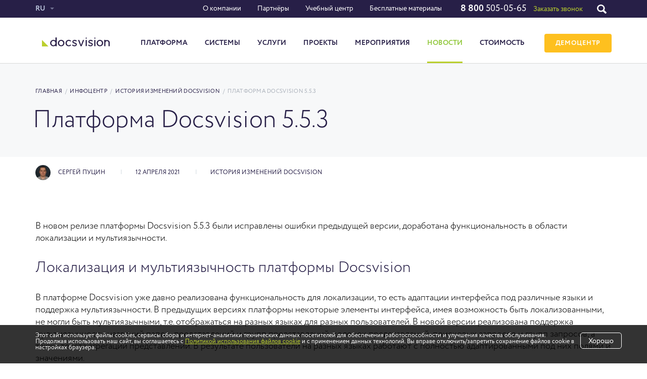

--- FILE ---
content_type: text/html; charset=utf-8
request_url: https://docsvision.com/info-centr/istoriya-izmeneniy-docsvision/docsvision-553.html
body_size: 11267
content:
<!DOCTYPE HTML>
<html lang="ru">
<head>
		
    <meta http-equiv="Content-Type" content="text/html; charset=utf-8">
    <meta name="viewport" content="width=device-width, initial-scale=1.0, maximum-scale=1.0, user-scalable=0"/>
    <script>console.log("header test")</script>            <title>Версия платформы 5.5.3 | История изменений CSP системы Docsvision</title>

            <meta name='description' content='Вышел релиз обновлённой версии платформы Docsvision 5.5.3. Обновления системы электронного документооборота, история изменений модулей и инструментов BPM и ECM решений Docsvision.'>            
    
        <link rel="apple-touch-icon" sizes="57x57" href="/favicon/apple-icon-57x57.png">
    <link rel="apple-touch-icon" sizes="60x60" href="/favicon/apple-icon-60x60.png">
    <link rel="apple-touch-icon" sizes="72x72" href="/favicon/apple-icon-72x72.png">
    <link rel="apple-touch-icon" sizes="76x76" href="/favicon/apple-icon-76x76.png">
    <link rel="apple-touch-icon" sizes="114x114" href="/favicon/apple-icon-114x114.png">
    <link rel="apple-touch-icon" sizes="120x120" href="/favicon/apple-icon-120x120.png">
    <link rel="apple-touch-icon" sizes="144x144" href="/favicon/apple-icon-144x144.png">
    <link rel="apple-touch-icon" sizes="152x152" href="/favicon/apple-icon-152x152.png">
    <link rel="apple-touch-icon" sizes="180x180" href="/favicon/apple-icon-180x180.png">
    <link rel="icon" type="image/png" sizes="192x192"  href="/favicon/android-icon-192x192.png">
    <link rel="icon" type="image/png" sizes="32x32" href="/favicon/favicon-32x32.png">
    <link rel="icon" type="image/png" sizes="96x96" href="/favicon/favicon-96x96.png">
    <link rel="icon" type="image/png" sizes="16x16" href="/favicon/favicon-16x16.png">
    <link rel="manifest" href="/favicon/manifest.json">
    <meta name="msapplication-TileColor" content="#ffffff">
    <meta name="msapplication-TileImage" content="/favicon/ms-icon-144x144.png">
    <meta name="theme-color" content="#ffffff">

    
            <link rel="preload" href="/netcat_template/template/docsvision/assets/css/style.css?v=1769017920" as="style">
    <link href="/netcat_template/template/docsvision/assets/css/style.css?v=1769017920" rel="stylesheet" type="text/css">
    <link rel="preload" href="/netcat_template/template/docsvision/assets/css/tablet.css?v=1769017920" as="style">
    <link href="/netcat_template/template/docsvision/assets/css/tablet.css?v=1769017920" rel="stylesheet" type="text/css">
    <link rel="preload" href="/netcat_template/template/docsvision/assets/css/mobile.css?v=1769017920" as="style">
    <link href="/netcat_template/template/docsvision/assets/css/mobile.css?v=1769017920" rel="stylesheet" type="text/css">
    <link rel="preload" href="/netcat_template/template/docsvision/assets/css/slick.css" as="style">
    <link href="/netcat_template/template/docsvision/assets/css/slick.css" rel="stylesheet" type="text/css">
    <link rel="preload" href="/netcat_template/template/docsvision/assets/css/lightgallery.css" as="style">
    <link href="/netcat_template/template/docsvision/assets/css/lightgallery.css" rel="stylesheet" type="text/css">
    <link rel="preload" href="/netcat_template/template/docsvision/assets/css/fotorama.css" as="style">
    <link href="/netcat_template/template/docsvision/assets/css/fotorama.css" rel="stylesheet" type="text/css">
    <link rel="preload" href="/netcat_template/template/docsvision/assets/css/sed.css" as="style">
    <link href="/netcat_template/template/docsvision/assets/css/sed.css" rel="stylesheet" type="text/css">
    <link rel="preload" href="/netcat_template/template/docsvision/assets/css/styles_st.css?v=1.01" as="style">
	<link href="/netcat_template/template/docsvision/assets/css/styles_st.css?v=1.01" rel="stylesheet" type="text/css">
    <link rel="preload" href="/netcat_template/template/docsvision/assets/css/style_dop.css" as="style">
    <link href="/netcat_template/template/docsvision/assets/css/style_dop.css" rel="stylesheet" type="text/css">
    <!--<link href="https://docsvision.com/snow/snow.css" rel="stylesheet" type="text/css"> -->


    <!-- START RZ styles -->
        <link rel="preload" href="/netcat_template/template/docsvision/assets/css/start-style.css?v=1769017920" as="style">
    <link href="/netcat_template/template/docsvision/assets/css/start-style.css?v=1769017920" rel="stylesheet" type="text/css"><!-- base rules -->
    <link rel="preload" href="/netcat_template/template/docsvision/assets/css/rz_style.css?v=1769017920" as="style">
    <link href="/netcat_template/template/docsvision/assets/css/rz_style.css?v=1769017920" rel="stylesheet" type="text/css"><!-- for new styling -->
    <link rel="preload" href="https://maxcdn.bootstrapcdn.com/font-awesome/4.5.0/css/font-awesome.min.css" as="style">
    <link rel="stylesheet" href="https://maxcdn.bootstrapcdn.com/font-awesome/4.5.0/css/font-awesome.min.css">
    <!-- END RZ styles -->
    <!-- new-des intro -->
        <!-- END new-des intro -->
    <meta name="cmsmagazine" content="c6c1ef72fd12e842825af8a58e38f687" />

    
    <!-- Google Tag Manager -->

<script type="text/javascript">
    var fired5 = false;

    setTimeout(() => {
        if (fired5 === false) {
            fired5 = true;

            var _tmr = window._tmr || (window._tmr = []);
            _tmr.push({id: "3344052", type: "pageView", start: (new Date()).getTime()});
            (function (d, w, id) {
                if (d.getElementById(id)) return;
                var ts = d.createElement("script"); ts.type = "text/javascript"; ts.async = true; ts.id = id;
                ts.src = "https://top-fwz1.mail.ru/js/code.js";
                var f = function () {var s = d.getElementsByTagName("script")[0]; s.parentNode.insertBefore(ts, s);};
                if (w.opera == "[object Opera]") { d.addEventListener("DOMContentLoaded", f, false); } else { f(); }
            })(document, window, "tmr-code");
        }
    }, 11000);

    window.addEventListener('mouseover', (e) => {
        if (fired5 === false) {
            fired5 = true;

            setTimeout(() => {
                var _tmr = window._tmr || (window._tmr = []);
                _tmr.push({id: "3344052", type: "pageView", start: (new Date()).getTime()});
                (function (d, w, id) {
                    if (d.getElementById(id)) return;
                    var ts = d.createElement("script"); ts.type = "text/javascript"; ts.async = true; ts.id = id;
                    ts.src = "https://top-fwz1.mail.ru/js/code.js";
                    var f = function () {var s = d.getElementsByTagName("script")[0]; s.parentNode.insertBefore(ts, s);};
                    if (w.opera == "[object Opera]") { d.addEventListener("DOMContentLoaded", f, false); } else { f(); }
                })(document, window, "tmr-code");
            }, 100);
        }
    });

    window.addEventListener('touchstart', (e) => {
        if (fired5 === false) {
            fired5 = true;

            setTimeout(() => {
                var _tmr = window._tmr || (window._tmr = []);
                _tmr.push({id: "3344052", type: "pageView", start: (new Date()).getTime()});
                (function (d, w, id) {
                    if (d.getElementById(id)) return;
                    var ts = d.createElement("script"); ts.type = "text/javascript"; ts.async = true; ts.id = id;
                    ts.src = "https://top-fwz1.mail.ru/js/code.js";
                    var f = function () {var s = d.getElementsByTagName("script")[0]; s.parentNode.insertBefore(ts, s);};
                    if (w.opera == "[object Opera]") { d.addEventListener("DOMContentLoaded", f, false); } else { f(); }
                })(document, window, "tmr-code");
            }, 100);
        }
    });

    window.addEventListener('scroll', () => {
        if (fired5 === false) {
            fired5 = true;

            setTimeout(() => {
                var _tmr = window._tmr || (window._tmr = []);
                _tmr.push({id: "3344052", type: "pageView", start: (new Date()).getTime()});
                (function (d, w, id) {
                    if (d.getElementById(id)) return;
                    var ts = d.createElement("script"); ts.type = "text/javascript"; ts.async = true; ts.id = id;
                    ts.src = "https://top-fwz1.mail.ru/js/code.js";
                    var f = function () {var s = d.getElementsByTagName("script")[0]; s.parentNode.insertBefore(ts, s);};
                    if (w.opera == "[object Opera]") { d.addEventListener("DOMContentLoaded", f, false); } else { f(); }
                })(document, window, "tmr-code");
            }, 100);
        }
    });

    window.addEventListener('click', () => {
        if (fired5 === false) {
            fired5 = true;

            setTimeout(() => {
                var _tmr = window._tmr || (window._tmr = []);
                _tmr.push({id: "3344052", type: "pageView", start: (new Date()).getTime()});
                (function (d, w, id) {
                    if (d.getElementById(id)) return;
                    var ts = d.createElement("script"); ts.type = "text/javascript"; ts.async = true; ts.id = id;
                    ts.src = "https://top-fwz1.mail.ru/js/code.js";
                    var f = function () {var s = d.getElementsByTagName("script")[0]; s.parentNode.insertBefore(ts, s);};
                    if (w.opera == "[object Opera]") { d.addEventListener("DOMContentLoaded", f, false); } else { f(); }
                })(document, window, "tmr-code");
            }, 100);
        }
    });

</script>
<!-- /Top.Mail.Ru counter -->

    <link rel="stylesheet" href="/netcat_template/css/1/components.css?1768984241" />
</head>
<body><!-- Yandex.Metrika counter -->
<script type="text/javascript" >
    var fired6 = false;

    setTimeout(() => {
        if (fired6 === false) {
            fired6 = true;

            (function (d, w, c) {
                (w[c] = w[c] || []).push(function() {
                    try {
                        w.yaCounter4128154 = new Ya.Metrika2({
                            id:4128154,
                            clickmap:true,
                            trackLinks:true,
                            accurateTrackBounce:true,
                            webvisor:true
                        });
                    } catch(e) { }
                });

                var n = d.getElementsByTagName("script")[0],
                    s = d.createElement("script"),
                    f = function () { n.parentNode.insertBefore(s, n); };
                s.type = "text/javascript";
                s.async = true;
                s.src = "https://mc.yandex.ru/metrika/tag.js";

                if (w.opera == "[object Opera]") {
                    d.addEventListener("DOMContentLoaded", f, false);
                } else { f(); }
            })(document, window, "yandex_metrika_callbacks2");
        }
    }, 10000);

    window.addEventListener('mouseover', (e) => {
        if (fired6 === false) {
            fired6 = true;

            setTimeout(() => {
                (function (d, w, c) {
                    (w[c] = w[c] || []).push(function() {
                        try {
                            w.yaCounter4128154 = new Ya.Metrika2({
                                id:4128154,
                                clickmap:true,
                                trackLinks:true,
                                accurateTrackBounce:true,
                                webvisor:true
                            });
                        } catch(e) { }
                    });

                    var n = d.getElementsByTagName("script")[0],
                        s = d.createElement("script"),
                        f = function () { n.parentNode.insertBefore(s, n); };
                    s.type = "text/javascript";
                    s.async = true;
                    s.src = "https://mc.yandex.ru/metrika/tag.js";

                    if (w.opera == "[object Opera]") {
                        d.addEventListener("DOMContentLoaded", f, false);
                    } else { f(); }
                })(document, window, "yandex_metrika_callbacks2");
            }, 100);
        }
    });

    window.addEventListener('touchstart', (e) => {
        if (fired6 === false) {
            fired6 = true;

            setTimeout(() => {
                (function (d, w, c) {
                    (w[c] = w[c] || []).push(function() {
                        try {
                            w.yaCounter4128154 = new Ya.Metrika2({
                                id:4128154,
                                clickmap:true,
                                trackLinks:true,
                                accurateTrackBounce:true,
                                webvisor:true
                            });
                        } catch(e) { }
                    });

                    var n = d.getElementsByTagName("script")[0],
                        s = d.createElement("script"),
                        f = function () { n.parentNode.insertBefore(s, n); };
                    s.type = "text/javascript";
                    s.async = true;
                    s.src = "https://mc.yandex.ru/metrika/tag.js";

                    if (w.opera == "[object Opera]") {
                        d.addEventListener("DOMContentLoaded", f, false);
                    } else { f(); }
                })(document, window, "yandex_metrika_callbacks2");
            }, 100);
        }
    });

    window.addEventListener('scroll', () => {
        if (fired6 === false) {
            fired6 = true;

            setTimeout(() => {
                (function (d, w, c) {
                    (w[c] = w[c] || []).push(function() {
                        try {
                            w.yaCounter4128154 = new Ya.Metrika2({
                                id:4128154,
                                clickmap:true,
                                trackLinks:true,
                                accurateTrackBounce:true,
                                webvisor:true
                            });
                        } catch(e) { }
                    });

                    var n = d.getElementsByTagName("script")[0],
                        s = d.createElement("script"),
                        f = function () { n.parentNode.insertBefore(s, n); };
                    s.type = "text/javascript";
                    s.async = true;
                    s.src = "https://mc.yandex.ru/metrika/tag.js";

                    if (w.opera == "[object Opera]") {
                        d.addEventListener("DOMContentLoaded", f, false);
                    } else { f(); }
                })(document, window, "yandex_metrika_callbacks2");
            }, 100);
        }
    });

    window.addEventListener('click', () => {
        if (fired6 === false) {
            fired6 = true;

            setTimeout(() => {
                (function (d, w, c) {
                    (w[c] = w[c] || []).push(function() {
                        try {
                            w.yaCounter4128154 = new Ya.Metrika2({
                                id:4128154,
                                clickmap:true,
                                trackLinks:true,
                                accurateTrackBounce:true,
                                webvisor:true
                            });
                        } catch(e) { }
                    });

                    var n = d.getElementsByTagName("script")[0],
                        s = d.createElement("script"),
                        f = function () { n.parentNode.insertBefore(s, n); };
                    s.type = "text/javascript";
                    s.async = true;
                    s.src = "https://mc.yandex.ru/metrika/tag.js";

                    if (w.opera == "[object Opera]") {
                        d.addEventListener("DOMContentLoaded", f, false);
                    } else { f(); }
                })(document, window, "yandex_metrika_callbacks2");
            }, 100);
        }
    });
</script>
<noscript><div><img src="https://mc.yandex.ru/watch/4128154" style="position:absolute; left:-9999px;" alt="" /></div></noscript>
<!-- /Yandex.Metrika counter --><script>(function(){var f=nc_stats_analytics_event=function(){f.E?f.E.push(arguments):f.E=[arguments]}})();dataLayer=window.dataLayer||[];</script><script src="/netcat/modules/stats/js/nc_stats_analytics_event.min.js" defer></script>
    
<div class="mainwrap">
    <header class="header">
        <div class="headline1">
            <div class="container">
                                    <div class="lang ">
                        <div class="hold">

                            <div class="toggle">RU                                <img src="/netcat_template/template/docsvision/assets/img/empty.png" width="1" height="1" alt=""/>
                            </div>
                            <div class="pop">
                                                            <ul>
                                    <li><a href="/">RU</a></li>
                                    <li><a href="/eng/">EN</a></li>
                                    <!--                          <li><a href="#">FR</a></li>-->
                                </ul>
                                                        </div><!-- end .pop-->
                        </div><!-- end .hold-->
                    </div>
                
                    
        <ul class="tmenu">
                                            <li style="display:none">/info-centr/istoriya-izmeneniy-docsvision/docsvision-553.html</li>
            <li class="has-pop">
                <a href="https://docsvision.com/o-kompanii/">О компании</a>                                    <div class="pop">
                                            <ul>                        <li><a href="https://docsvision.com/o-kompanii/">О ДоксВижн</a></li>
                                                                                            <li><a href="https://docsvision.com/o-kompanii/key-person/">Руководство</a></li>
                                                                                            <li><a href="https://docsvision.com/events/">Мероприятия</a></li>
                                                                                            <li><a href="https://docsvision.com/info-centr/">Инфоцентр</a></li>
                        </ul>                                            <ul>                        <li><a href="https://docsvision.com/o-kompanii/tehnologicheskie-partnery/">Технологические партнёры</a></li>
                                                                                            <li><a href="https://docsvision.com/o-kompanii/vacancy/">Вакансии</a></li>
                                                                                            <li><a href="https://docsvision.com/o-kompanii/contacts/">Контакты</a></li>
                                                                                            <li><a href="https://docsvision.com/o-kompanii/press/">Информация для СМИ</a></li>
                        </ul>                                        </div><!-- end .pop-->
                                </li>
                                            <li style="display:none">/info-centr/istoriya-izmeneniy-docsvision/docsvision-553.html</li>
            <li>
                <a href="https://docsvision.com/partners/">Партнёры</a>                                </li>
                                            <li style="display:none">/info-centr/istoriya-izmeneniy-docsvision/docsvision-553.html</li>
            <li>
                <a href="https://edu.docsvision.com/">Учебный центр</a>                                </li>
                                            <li style="display:none">/info-centr/istoriya-izmeneniy-docsvision/docsvision-553.html</li>
            <li>
                <a href="https://docsvision.com/besplatnye-materialy/">Бесплатные материалы</a>                                </li>
            
        </ul>
                    <!-- end .tmenu-->
                <div class="phone">
                                                                    <a class="big" id="phone1" href="tel:88005050565"><span>8&nbsp;800</span>&nbsp;505-05-65</a>
                                                            <a href="#" data-form-type-analytics="call" class=""  data-show-modal="request-lead-form" data-src="/zayavki/add_lid-formy.html" data-no-cache="1" data-hidden-data="{&quot;call-requested&quot;:1}" data-template-data="{&quot;title&quot;:&quot;\u0417\u0430\u043a\u0430\u0437\u0430\u0442\u044c \u0437\u0432\u043e\u043d\u043e\u043a&quot;}">Заказать звонок</a>
                                     </div>
                
                <!-- end .phone-->
                                    <div class="toggle-search"></div>
                    <!-- end .toggle-search-->
                            </div>
            <!-- end .container-->
                            <div class="head-search">
                    <div class="container">
                        <form action="https://docsvision.com/search/">
                            <div class="hold">
                                <input name="search_query"
                                       type="search"
                                       placeholder="Поиск по сайту...">
                                <button class="pic" type="submit"></button>
                            </div>
                            <!-- end .hold-->
                        </form>
                    </div>
                    <!-- end .container-->
                </div>
                <!-- end .head-search-->
                    </div>
        <!-- end .headline1-->
        <div class="headline2">
            <div class="container">
                <div class="logo">
                    <a href="/">
                        <img src="/netcat_files/cs/logo_text.svg" alt="Docsvision"/>
                        <!-- <img src="/netcat_files/ny/docsvision_logo_ny.svg" alt="Docsvision"/> -->
                    </a>
                </div><!-- end .logo-->
                    <ul class="menu">
                                <li>
                                    <a href="https://docsvision.com/ecm-bpm/" class="toggle">Платформа<div class="arr"></div></a>                    <!-- end .toggle-->
                    <div class="sub">
                        <div class="container">
                            <div class="l">
                                <ul>
                                                                                                                    <li>
                                            <div class="big"><a href="https://docsvision.com/ecm-bpm/">О платформе Docsvision</a></div>
                                                                                    </li>
                                                                                                                    <li>
                                            <div class="big"><a href="https://docsvision.com/ecm-bpm/functional/">Компоненты платформы</a></div>
                                                                                    </li>
                                                                                                                    <li>
                                            <div class="big"><a href="https://docsvision.com/info-centr/istoriya-izmeneniy-docsvision/">История изменений Docsvision</a></div>
                                                                                    </li>
                                                                                                                    <li>
                                            <div class="big"><a href="https://docsvision.com/ecm-bpm/docsvision-ai/">Docsvision AI</a></div>
                                                                                    </li>
                                                                                                                    <li>
                                            <div class="big"><a href="https://docsvision.com/ecm-bpm/importozameschenie/">Импортозамещение</a></div>
                                                                                    </li>
                                                                                                                    <li>
                                            <div class="big"><a href="https://docsvision.com/ecm-bpm/docsvision-faq/">FAQ</a></div>
                                                                                    </li>
                                                                    </ul>
                            </div><!-- end .l-->

                            <div class="r">
                                                            </div><!-- end .r-->
                        </div>
                        <!-- end .container-->
                    </div>
                    <!-- end .sub-->
                            </li>
                                <li>
                                    <a href="https://docsvision.com/products/" class="toggle">Системы<div class="arr"></div></a>                    <!-- end .toggle-->
                    <div class="sub">
                        <div class="container">
                            <div class="l">
                                <ul>
                                                                                                                    <li>
                                            <div class="big"><a href="https://docsvision.com/products/office-work/">Система электронного документооборота</a></div>
                                                                                    </li>
                                                                                                                    <li>
                                            <div class="big"><a href="https://docsvision.com/products/archive/">Электронный архив</a></div>
                                                                                    </li>
                                                                                                                    <li>
                                            <div class="big"><a href="https://docsvision.com/products/dolgovremennyy-arhiv-na-platforme-docsvision/">Долговременный архив</a></div>
                                                                                    </li>
                                                                                                                    <li>
                                            <div class="big"><a href="https://docsvision.com/products/contract-workflow/">Система управления договорами</a></div>
                                                                                    </li>
                                                                                                                    <li>
                                            <div class="big"><a href="https://docsvision.com/products/hr-workflow/">Система кадрового документооборота</a></div>
                                                                                    </li>
                                                                                                                    <li>
                                            <div class="big"><a href="https://docsvision.com/products/dv-catalog/">Каталог всех систем</a></div>
                                                                                    </li>
                                                                    </ul>
                            </div><!-- end .l-->

                            <div class="r">
                                                            </div><!-- end .r-->
                        </div>
                        <!-- end .container-->
                    </div>
                    <!-- end .sub-->
                            </li>
                                <li>
                                    <a href="https://docsvision.com/services/" class="toggle">Услуги<div class="arr"></div></a>                    <!-- end .toggle-->
                    <div class="sub">
                        <div class="container">
                            <div class="l">
                                <ul>
                                                                                                                    <li>
                                            <div class="big"><a href="https://docsvision.com/services/upravlenie-proektami/">Управление проектами</a></div>
                                                                                    </li>
                                                                                                                    <li>
                                            <div class="big"><a href="https://docsvision.com/services/avtorskiy-nadzor/">Авторский надзор</a></div>
                                                                                    </li>
                                                                                                                    <li>
                                            <div class="big"><a href="https://docsvision.com/services/services-catalog/">Каталог услуг</a></div>
                                                                                    </li>
                                                                    </ul>
                            </div><!-- end .l-->

                            <div class="r">
                                                            </div><!-- end .r-->
                        </div>
                        <!-- end .container-->
                    </div>
                    <!-- end .sub-->
                            </li>
                                <li>
                                    <a href="https://docsvision.com/projects/" class=''>Проекты</a>                            </li>
                                <li>
                                    <a href="/events/" class=''>Мероприятия</a>                            </li>
                                <li>
                                    <a href="https://docsvision.com/info-centr/" class=' active'>Новости</a>                            </li>
                                <li>
                                    <a href="https://docsvision.com/price/" class=''>Стоимость</a>                            </li>
        
            
                            <li class="menu-mobile-only">
                            <a href="https://docsvision.com/o-kompanii/" class="toggle">О компании<div class="arr"></div></a>
                    <div class="sub">
                        <div class="container">
                            <div class="l">
                                <ul>
                                                                    <li>
                                        <div class="big"><a href="https://docsvision.com/o-kompanii/">О ДоксВижн</a></div>
                                    </li>
                                                                    <li>
                                        <div class="big"><a href="https://docsvision.com/o-kompanii/key-person/">Руководство</a></div>
                                    </li>
                                                                    <li>
                                        <div class="big"><a href="https://docsvision.com/events/">Мероприятия</a></div>
                                    </li>
                                                                    <li>
                                        <div class="big"><a href="https://docsvision.com/info-centr/">Инфоцентр</a></div>
                                    </li>
                                                                    <li>
                                        <div class="big"><a href="https://docsvision.com/o-kompanii/tehnologicheskie-partnery/">Технологические партнёры</a></div>
                                    </li>
                                                                    <li>
                                        <div class="big"><a href="https://docsvision.com/o-kompanii/vacancy/">Вакансии</a></div>
                                    </li>
                                                                    <li>
                                        <div class="big"><a href="https://docsvision.com/o-kompanii/contacts/">Контакты</a></div>
                                    </li>
                                                                    <li>
                                        <div class="big"><a href="https://docsvision.com/o-kompanii/press/">Информация для СМИ</a></div>
                                    </li>
                                                                </ul>
                            </div><!-- end .l-->
                        </div><!-- end .container-->
                    </div><!-- end .sub-->
            
        </li>
                            <li class="menu-mobile-only">
                            <a href="https://docsvision.com/partners/">Партнёры</a>            
        </li>
                            <li class="menu-mobile-only">
                            <a href="https://edu.docsvision.com/">Учебный центр</a>            
        </li>
                            <li class="menu-mobile-only">
                            <a href="https://docsvision.com/besplatnye-materialy/">Бесплатные материалы</a>            
        </li>
        
    
                    
            </ul>
    <!-- end .menu-->
                    				
                    <a class="btn btn-small btn-yellow" onclick="gtag('event', 'click_demo_header', {'event_category': 'demo'}); 
					yaCounter4128154.reachGoal('click_demo_header');" href="/demo-center/#take_demo">ДЕМОЦЕНТР</a>
                    			     

                <div class="toggle-menu">
                    <div class="pos1"></div>
                    <div class="pos2"></div>
                    <div class="pos3"></div>
                </div>
                <!-- end .toggle-menu-->
            </div>
            <!-- end .container-->
        </div>
        <!-- end .headline2-->
    </header>
    <!-- end .header-->
        <main class="content">
                  
        <div class='tpl-block-full tpl-component-docsvision-infocenter-materials tpl-template-information-center-section' id='nc-block-cca3b94ab8d91820bf715d9bbc98617b'>
            <meta name="created" content="2021-04-12 00:00:00">



    <div class="section section-grey head-block-light article-head">
        <div class="container">
                                                    <div class="nav-main">  
            <nav class="path">
                <a href="/">Главная</a> <span >/</span > <a href="/info-centr/">Инфоцентр</a> <span >/</span > <a href="/info-centr/istoriya-izmeneniy-docsvision/">История изменений Docsvision</a> <span >/</span > <span>Платформа Docsvision 5.5.3</span>            </nav>
            </div>
            <!-- end .path-->
                    
                <h1 class="big-title">Платформа Docsvision 5.5.3</h1>
                        
        </div>
        <!-- end .container-->
    </div>

<script type="application/ld+json">
{
  "@context": "https://schema.org",
  "@type": "Article",
  "@id":"/info-centr/istoriya-izmeneniy-docsvision/docsvision-553.html",
  "url":"/info-centr/istoriya-izmeneniy-docsvision/docsvision-553.html",
    "author": {"@type":"Person", "name":"Сергей Пуцин"},
    "name": "Платформа Docsvision 5.5.3",
"headline": "Платформа Docsvision 5.5.3",
  "text": "<p>В новом релизе платформы Docsvision 5.5.3 были исправлены ошибки предыдущей версии, доработана функциональность в области локализации и мультиязычности.</p>Локализация и мультиязычность платформы Docsvision<p>В платформе Docsvision уже давно реализована функциональность для локализации, то есть адаптации интерфейса под различные языки и поддержка мультиязычности. В предыдущих версиях платформы некоторые элементы интерфейса, имея возможность быть локализованными, не могли быть мультиязычными, т.е. отображаться на разных языках для разных пользователей. В новой версии реализована поддержка мультиязычности названий папок, представлений и групп представлений, колонок представлений, поисковых запросов и групп запросов, а также текста агрегаций представлений. В результате пользователи на разных языках работают с полностью адаптированными под них полями и значениями.</p>Расширение возможностей работы с PostgreSQL<p>В новой версии Docsvision 5.5.3 реализована возможность фильтрации данных в представлениях для СУБД PostgreSQL.</p>Технические улучшения<p>В новом релизе был выполнен ряд технических улучшений, направленных на повышение стабильности работы платформы Docsvision.</p>",
  "articleBody": "<p>В новом релизе платформы Docsvision 5.5.3 были исправлены ошибки предыдущей версии, доработана функциональность в области локализации и мультиязычности.</p>Локализация и мультиязычность платформы Docsvision<p>В платформе Docsvision уже давно реализована функциональность для локализации, то есть адаптации интерфейса под различные языки и поддержка мультиязычности. В предыдущих версиях платформы некоторые элементы интерфейса, имея возможность быть локализованными, не могли быть мультиязычными, т.е. отображаться на разных языках для разных пользователей. В новой версии реализована поддержка мультиязычности названий папок, представлений и групп представлений, колонок представлений, поисковых запросов и групп запросов, а также текста агрегаций представлений. В результате пользователи на разных языках работают с полностью адаптированными под них полями и значениями.</p>Расширение возможностей работы с PostgreSQL<p>В новой версии Docsvision 5.5.3 реализована возможность фильтрации данных в представлениях для СУБД PostgreSQL.</p>Технические улучшения<p>В новом релизе был выполнен ряд технических улучшений, направленных на повышение стабильности работы платформы Docsvision.</p>",
  "description": "Обновление платформы Docsvision – версия 5.5.3: расширяем поддержку мультиязычности и  возможности работы с PostgreSQL.",
  "image": "/netcat_files/453_2303.webp",
  "datePublished": "2021-04-12 00:00:00",
  "dateModified": "2021-12-20 21:01:36",
  "mainEntityOfPage": {
           "@type": "WebPage",
           "@id": "/info-centr/istoriya-izmeneniy-docsvision/docsvision-553.html"
        },
  "publisher": {
        "@type": "Organization",
        "name": "Docsvision",
        "logo": "https://docsvision.com/netcat_files/cs/logo_text_2.png"
    }
}
</script>
    <!-- end .head-block-light-->
    <div class="section article">
        <div class="container">
            <div class="max">
                <ul class="article-info">
                                            <li class="name" >                            <div class="ava new">
                                <img src="/images/cache/fb5eca66600894e089b2c681cc880760_70x70x0.webp" alt="Сергей Пуцин" width="70" height="70">                            </div>
                            <!-- end .ava-->
                            Сергей Пуцин                        </li>
                                        <li>12 апреля 2021</li>
                                                <li><a href="https://docsvision.com/info-centr/istoriya-izmeneniy-docsvision/">История изменений Docsvision</a></li>
                                            </ul>
                <!-- end .article-info-->
                                <div class="history" id="lightgallery">
                                <p>В новом релизе платформы Docsvision 5.5.3 были исправлены ошибки предыдущей версии, доработана функциональность в области локализации и мультиязычности.</p>
<h4>Локализация и мультиязычность платформы Docsvision</h4>
<p>В платформе Docsvision уже давно реализована функциональность для локализации, то есть адаптации интерфейса под различные языки и поддержка мультиязычности. В предыдущих версиях платформы некоторые элементы интерфейса, имея возможность быть локализованными, не могли быть мультиязычными, т.е. отображаться на разных языках для разных пользователей. В новой версии реализована поддержка мультиязычности названий папок, представлений и групп представлений, колонок представлений, поисковых запросов и групп запросов, а также текста агрегаций представлений. В результате пользователи на разных языках работают с полностью адаптированными под них полями и значениями.</p>
<h4>Расширение возможностей работы с PostgreSQL</h4>
<p>В новой версии Docsvision 5.5.3 реализована возможность фильтрации данных в представлениях для СУБД PostgreSQL.</p>
<h4>Технические улучшения</h4>
<p>В новом релизе был выполнен ряд технических улучшений, направленных на повышение стабильности работы платформы Docsvision.</p>                                </div>
                                                    
                                                                    <div class="fotorama" data-allowfullscreen="true" data-fit="contain" data-loop="true" data-maxheight="600" data-maxwidth="889" data-nav="thumbs" data-ratio="800/600" data-width="100%" id="lightgallery">
                                                         </div>
                                       
                                                   
                   
                    
                                       <div class="tags-list">
                                                                                                                    
                                                                                                                                                                                                                                                                                                                                                                                                                                                                                                                                                                                                                                                                                                                                                                                                                                                                                                                                                                                                                                                                                                                                                                                                                                                                                                                                                                                                                                                                                                                                                                                                                                                                                                                                                                                                                                                                                                                                                                                                                                                                                                                                                                                                                                                                                                                                                                                                                                              
                                   
                                <a href="/info-centr/search-by-tag/bpm/">BPM</a>
                                <!--<a href="/info-centr/search-by-tag/?tag=59">BPM</a>-->
                                                                                                                                                
                                                                                                                                                                                                                                                                                                                                                                                                                                                                                                                                                                                                                                                                                                                                                                                                                                                                                                                                                                                                                                                                                                                                                                                                                                                                                                                                                                                                                                                                                                                                                                                                                                                                                                                                                                                                                                                                                                                                                                                                                                                                                                                                                                                                                                                                                                                                                                                                                                              
                                   
                                <a href="/info-centr/search-by-tag/docsvisionecm/">docsvisionECM</a>
                                <!--<a href="/info-centr/search-by-tag/?tag=61">docsvisionECM</a>-->
                                                                                                                                                
                                                                                                                                                                                                                                                                                                                                                                                                                                                                                                                                                                                                                                                                                                                                                                                                                                                                                                                                                                                                                                                                                                                                                                                                                                                                                                                                                                                                                                                                                                                                                                                                                                                                                                                                                                                                                                                                                                                                                                                                                                                                                                                                                                                                                                                                                                                                                                                                                                              
                                   
                                <a href="/info-centr/search-by-tag/o-platforme/">О платформе</a>
                                <!--<a href="/info-centr/search-by-tag/?tag=54">О платформе</a>-->
                                                                        </div>
                    <!-- end .tags-list-->
                               
          
    
                <div class="links-share">
                    <div>
                        <script src="https://yastatic.net/share2/share.js"></script>
                        <div class="ya-share2" data-curtain data-size="s" data-services="vkontakte,telegram"></div>
                    </div>
                </div>
                
                <!-- end .links-share-->
                <div class="article-author">
                                                <div class="ava">
                            <img src="/images/cache/fb5eca66600894e089b2c681cc880760_90x90x0.webp"
                                 width="70" height="70" alt="Сергей Пуцин"/></div>
                                                <!-- end .ava-->
                        <div class="max">
                            <div class="name">Сергей Пуцин</div>
                            Заместитель генерального директора </div>
                        <!-- end .max-->
                    </div>
                    <!-- end .article-author-->
                            </div>
            <!-- end .max-->
        </div>
        <!-- end .container-->
    </div>
    <!-- end .article-->
              <!-- noindex --><div class='tpl-block-list tpl-component-docsvision-infocenter-materials tpl-template-information-center-section' id='nc-block-81155c3ff0c9f4044f659cc8c4a875a6'><div class="section section-grey infocenter infocenter-mini">
    <div class="container">
        <div class="big-title">Похожие публикации
            <div class="rlink"><a href="/info-centr/istoriya-izmeneniy-docsvision/">Показать все</a></div>
            <!-- end .rlink-->
        </div>
        <!-- end .big-title-->
        <div class="articles-grid2">
                                    <div class="el">
                <div class="article-wide vert">
                    <div class="text">
                        <div class="date">23 декабря 2025</div>
                        <div class="name"><a href="/info-centr/istoriya-izmeneniy-docsvision/novyy-servis-docsvision-ai.html">Новый сервис Docsvision AI</a></div>
                        <!-- end .name-->
                        <div>Функции сервиса Docsvision AI быстро и просто встраиваются в текущие процессы и предоставляют пользователям Docsvision новые возможности при работе с документами и задачами.</div>
                    </div>
                    <!-- end .text-->
                    <a class="photo" style="background-image: url(/netcat_files/453_2453.jpg)" href="/info-centr/istoriya-izmeneniy-docsvision/novyy-servis-docsvision-ai.html"></a>
                    <!-- end .photo-->
                </div>
                <!-- end .article-wide-->
            </div>
            <!-- end .el-->
            <div class="el">
                <div class="article-wide vert">
                    <div class="text">
                        <div class="date">19 декабря 2025</div>
                        <div class="name"><a href="/info-centr/istoriya-izmeneniy-docsvision/daydzhest-izmeneniy-v-platforme-docsvision-5.html">Дайджест изменений в платформе Docsvision #5</a></div>
                        <!-- end .name-->
                        <div>Очередные обновления Linux-версии платформы Docsvision сделали ее более безопасной и производительной, обеспечена поддержка дополнительных способов аутентификации пользователей в системе, реализована поддержка новых серверных ОС для установки Linux-версии Docsvision.</div>
                    </div>
                    <!-- end .text-->
                    <a class="photo" style="background-image: url(/netcat_files/453_2452.jpg)" href="/info-centr/istoriya-izmeneniy-docsvision/daydzhest-izmeneniy-v-platforme-docsvision-5.html"></a>
                    <!-- end .photo-->
                </div>
                <!-- end .article-wide-->
            </div>
            <!-- end .el-->

                    </div>
        <!-- end .articles-grid2-->
    </div>
    <!-- end .container-->
</div>
<!-- end .section-grey-->
</div><!-- /noindex --></div> 
<div class="section section-grey subscr3"style=" display:none;">
    <div class="container">
        <form action='/netcat/add.php'
              method='post'
              data-send="default"
              data-name="Подписка">
            <div class="hidden_fields">
                <input name='admin_mode' type='hidden' value=''/>
                <input type='hidden' name='nc_token' value='7aac62340a45d98746c7013bf7043be9' />                <input name='catalogue' type='hidden' value='1'/>
                <input name='cc' type='hidden' value='141'/>
                <input name='sub' type='hidden' value='43'/>
                <input name='posting' type='hidden' value='1'/>
                <input name='curPos' type='hidden' value='0'/>
                <input name='f_Parent_Message_ID' type='hidden' value=''/>
                <input type='hidden' name='f_Checked' value='1' />            </div>

            <div class="max">
                <div class="big-title">Подпишитесь на рассылку</div>
                                <div class="form-info"> <div class="priv"><input type="checkbox" name="privacy_policy" required></div><div class="privacy-text">Я даю согласие на обработку <a href="https://docsvision.com/personal-data/">персональных данных</a> в соответствии с Федеральным законом от 27.07.2006 г. № 152-ФЗ «О персональных данных», которая осуществляется согласно <a href="/download/files/Docsvision_privacy_policy_2025.pdf" target="_blank">политике ООО «ДоксВижн» в отношении обработки персональных данных</a>, в которой также содержатся сведения о реализуемых требованиях к защите персональных данных.</div> </div>
                <!-- end .form-info-->
                                <div class="in">
                    <div class="input">
                        <input type="email" placeholder="Email" name="f_Email" required>
                    </div>
                    <!-- end .input-->
                    <button class="btn btn-big btn-green" type="submit">Подписаться</button>
                </div>
                <!-- end .in-->

            </div>
            <!-- end .max-->
        </form>
    </div>
    <!-- end .container-->
</div>    </main>
    <!-- end .content-->
    <footer class="footer">
                    <nav class="bmenu">
        <div class="container">
            <ul>
                                                        <li>
                        <a href="https://docsvision.com/products/">Системы</a>                                                    <ul>
                                                                                                        <li><a href="https://docsvision.com/products/archive/">Электронный архив</a></li>
                                                                                                        <li><a href="https://docsvision.com/products/dolgovremennyy-arhiv-na-platforme-docsvision/">Долговременный архив</a></li>
                                                                                                        <li><a href="https://docsvision.com/products/contract-workflow/">Система управления договорами</a></li>
                                                                                                        <li><a href="https://docsvision.com/products/office-work/">Система электронного документооборота</a></li>
                                                                                                        <li><a href="https://docsvision.com/products/hr-workflow/">Кадровый электронный документооборот</a></li>
                                                                                                        <li><a href="https://docsvision.com/products/dv-catalog/">Каталог всех систем</a></li>
                                                            </ul>
                                            </li>
                                                        <li>
                        <a href="https://docsvision.com/ecm-bpm/">Платформа</a>                                                    <ul>
                                                                                                        <li><a href="https://docsvision.com/ecm-bpm/">О платформе</a></li>
                                                                                                        <li><a href="https://docsvision.com/ecm-bpm/functional/">Компоненты платформы</a></li>
                                                                                                        <li><a href="https://docsvision.com/ecm-bpm/docsvision-ai/">Docsvision AI</a></li>
                                                                                                        <li><a href="https://docsvision.com/info-centr/istoriya-izmeneniy-docsvision/">История изменений Docsvision</a></li>
                                                                                                        <li><a href="https://docsvision.com/ecm-bpm/docsvision-faq/">FAQ</a></li>
                                                            </ul>
                                            </li>
                                                        <li>
                        <a href="https://docsvision.com/services/">Услуги</a>                                                    <ul>
                                                                                                        <li><a href="https://docsvision.com/services/upravlenie-proektami/">Управление проектами</a></li>
                                                                                                        <li><a href="https://docsvision.com/services/avtorskiy-nadzor/">Авторский надзор</a></li>
                                                                                                        <li><a href="https://docsvision.com/services/monitoring-it-sistemy/">Мониторинг ИТ-системы</a></li>
                                                                                                        <li><a href="https://docsvision.com/services/tehnicheskaya-podderzhka/">Техническая поддержка</a></li>
                                                                                                        <li><a href="https://docsvision.com/services/abonement/">Абонементы</a></li>
                                                                                                        <li><a href="https://docsvision.com/services/migratsiya-na-postgre/">Миграция на PostgreSQL</a></li>
                                                                                                        <li><a href="https://docsvision.com/services/audit-razvertyvaniya-sistemy/">Аудит развёртывания системы</a></li>
                                                                                                        <li><a href="https://docsvision.com/services/organizatsiya-hraneniya-faylov-na-vneshnem-hranilische/">Внешнее хранение файлов</a></li>
                                                                                                        <li><a href="https://edu.docsvision.com/">Обучение</a></li>
                                                            </ul>
                                            </li>
                                                        <li>
                        <a href="https://docsvision.com/industries/">Отрасли</a>                                                    <ul>
                                                                                                        <li><a href="https://docsvision.com/industries/finance/">Банки и финансы</a></li>
                                                                                                        <li><a href="https://docsvision.com/industries/oil-gas/">Нефтегазовая промышленность</a></li>
                                                                                                        <li><a href="https://docsvision.com/industries/stroitelstvo/">Строительство</a></li>
                                                                                                        <li><a href="https://docsvision.com/industries/agroprom/">Агропромышленный комплекс</a></li>
                                                                                                        <li><a href="https://docsvision.com/industries/state/">Государственный сектор</a></li>
                                                                                                        <li><a href="https://docsvision.com/industries/opk/">Оборонно-промышленный комплекс</a></li>
                                                            </ul>
                                            </li>
                                                        <li>
                        <a href="https://docsvision.com/price/">Купить</a>                                                    <ul>
                                                                                                        <li><a href="https://docsvision.com/price/">Cтоимость</a></li>
                                                                                                        <li><a href="https://docsvision.com/price/licensing-policy/">Правила лицензирования</a></li>
                                                                                                        <li><a href="https://docsvision.com/kupit/eula/">Лицензионное соглашение</a></li>
                                                            </ul>
                                            </li>
                                                        <li>
                        <a href="https://docsvision.com/o-kompanii/">О компании</a>                                                    <ul>
                                                                                                        <li><a href="https://docsvision.com/o-kompanii/key-person/">Руководство</a></li>
                                                                                                        <li><a href="https://docsvision.com/events/">Мероприятия</a></li>
                                                                                                        <li><a href="https://docsvision.com/info-centr/">Инфоцентр</a></li>
                                                                                                        <li><a href="https://docsvision.com/o-kompanii/tehnologicheskie-partnery/">Технологические партнёры</a></li>
                                                                                                        <li><a href="https://docsvision.com/o-kompanii/vacancy/">Вакансии</a></li>
                                                                                                        <li><a href="https://docsvision.com/o-kompanii/press/">Информация для СМИ</a></li>
                                                                                                        <li><a href="https://docsvision.com/o-kompanii/contacts/">Контакты</a></li>
                                                            </ul>
                                            </li>
                            </ul>
        </div>
        <!-- end .container-->
    </nav>
                <!-- end .bmenu-->
        <div class="footline">
            <div class="container">
                                                                    <div class="text">© 2026 «ДоксВижн»                                             <span class="sep">|</span>&nbsp;<a href="https://docsvision.com/download/files/Docsvision_privacy_policy_2024.pdf">Политика обработки персональных данных</a>
                                    </div><!-- end .text-->
                <div class="soc">
            <a href="https://www.youtube.com/user/docsvision" target="_blank" rel="nofollow"><img src="/netcat_template/template/docsvision/assets/img/soc/youtube.svg" alt="Youtube"/></a>
        <a href="https://t.me/docsvision" target="_blank" rel="nofollow"><img src="/netcat_template/template/docsvision/assets/img/soc/telegram.svg" alt="Telegram"/></a>
        <a href="https://vk.com/public41115609" target="_blank" rel="nofollow"><img src="/netcat_template/template/docsvision/assets/img/soc/vk.svg" alt="VK"/></a>
        <a href="https://habr.com/ru/company/docsvision/blog/" target="_blank" rel="nofollow"><img src="/netcat_template/template/docsvision/assets/img/soc/habr.png?v=1.03" alt="habr"/></a>
        <a href="https://rutube.ru/channel/24122367/" target="_blank" rel="nofollow"><img src="/netcat_template/template/docsvision/assets/img/soc/rutube.svg" alt="Rutube"/></a>
</div><!-- end .soc-->
            </div>
            <!-- end .container-->
        </div>
        <!-- end .footline-->
    </footer>

    <!-- end .footer-->
</div>
 <div class="cookie-notification cookie-notification_hidden_yes">
     <div class="cookie-notification__body">
         Этот сайт использует файлы cookies, сервисы сбора и интернет-аналитики технических данных посетителей для обеспечения работоспособности и улучшения качества обслуживания. Продолжая использовать наш сайт, вы соглашаетесь с <a href="/download/files/policy-cookie-dv.pdf">Политикой использования файлов cookie</a> и с применением данных технологий. Вы вправе отключить/запретить сохранение файлов cookie в настройках браузера.
           <div class="cookie-notification__buttons">
                <button class="cookie-notification__button" id="yes">Хорошо</button>
           </div>
     </div>
</div>
                


<link href="/netcat_template/template/docsvision/assets/css/select2.css" rel="stylesheet" type="text/css">
<link href="/netcat_template/template/docsvision/assets/css/magnific-popup.css" rel="stylesheet" type="text/css">
<link href="/netcat_template/template/docsvision/assets/css/plugins.css" rel="stylesheet" type="text/css">
<link href="/netcat_template/template/docsvision/assets/css/edits.css?v=1.2?v=1769017920.54091477282677" rel="stylesheet" type="text/css">

<script src="/netcat_template/template/docsvision/assets/js/jquery-3.2.1.min.js"></script>
<script src="/netcat_template/template/docsvision/assets/js/slick.min.js"></script>
<script type='text/javascript'>
    $('.top-gallery').slick({
        infinite: true,
        fade: true,
        lazyLoad: 'ondemand',
        slidesToShow: 1,
        slidesToScroll: 1,
        arrows: true,
        dots: true,
        autoplay: false,
        autoplaySpeed: 10000,
		pauseOnHover:false,
		pauseOnFocus:false
    }).on('click touchstart', function () {
        //$(this).slick('slickPause');
    });
    $('.top-gallery.d-none').removeClass( 'd-none' );
	
// On before slide change
$('.top-gallery').on('beforeChange', function(event, slick, currentSlide, nextSlide){
  $('.top-gallery .slick-dots button').html('');
}).trigger('beforeChange');

// On before slide change
$('.top-gallery').on('afterChange', function(event, slick, currentSlide){
  $('.top-gallery .slick-dots button').html('');
   $('.top-gallery .slick-dots .slick-active button')
     .html(`<svg class="progress-svg" width="30" height="30">
    <g transform="translate(15,15)">
      <circle class="circle-go" r="14" cx="0" cy="0"></circle>
    </g>
    </svg>`);
}).trigger('afterChange');
</script>
<script src="/netcat_template/template/docsvision/assets/js/select2.min.js"></script>
<script src="/netcat_template/template/docsvision/assets/js/parallax.min.js"></script>




<script src="/netcat_template/template/docsvision/assets/js/jquery.maskedinput.min.js"></script>
<script src="/netcat_template/template/docsvision/assets/js/jquery.magnific-popup.min.js"></script>
<script src="/netcat_template/template/docsvision/assets/js/lightgallery-all.js"></script>
<script src="/netcat_template/template/docsvision/assets/js/fotorama.js"></script>
<script src="/netcat_template/template/docsvision/assets/js/lazyYT.js"></script>
<script src="/netcat_template/template/docsvision/assets/js/script_st.js"></script>
<script src="/netcat_template/template/docsvision/assets/js/lazyLoad.js"></script>



<script type="text/javascript" src="https://cdnjs.cloudflare.com/ajax/libs/js-cookie/2.1.2/js.cookie.js"></script>
<script src="/netcat_template/template/docsvision/assets/js/coockie.js"></script>


<!--rz: -->
<script type='text/javascript' src='/netcat_template/template/docsvision/assets/js/app.js?v=1769017920' defer='defer'></script>


<script src="/netcat_template/template/docsvision/assets/js/main.js?v=1769017920.54091716255795"></script>



<a id="button"></a>
<script type='text/javascript' src='/netcat_template/template/docsvision/assets/js/button_up.js?v=1769017920.5409724603781' defer='defer'></script>

  <!--<script src="https://www.google.com/recaptcha/api.js?render=6LetKzcpAAAAAPGwwUnc5t-15EuQ42RR6_qc_Hm_"></script>
<script> grecaptcha.ready(function() {
    grecaptcha.execute('6LetKzcpAAAAAPGwwUnc5t-15EuQ42RR6_qc_Hm_', {action: 'token'}).then(function (token){ document.getElementById('g-recaptcha-response').value=token;
    })
}); </script>-->


<script>
    function onloadFunction() {
        if (!window.smartCaptcha) {
            return;
        }
        const ya_form=document.querySelector('.ya-form');
        if (ya_form) {
            console.log('ya onloadFunction initialized');
            const captcha_cont=ya_form.querySelector('#captcha-container')
            const my_captcha = window.smartCaptcha.render(captcha_cont, {
                sitekey: 'ysc1_8QkLqF116QlxanngWeYTECYEo0OsEQJFgaulEtlv4c3cc333',
                invisible: true, // Сделать капчу невидимой
                hideShield: true,
                callback: callback,
            });
            console.log('my_captcha', my_captcha);
            function callback(token) {
                console.log('token', token);

            }
        }
    }

</script>
<script src="https://smartcaptcha.cloud.yandex.ru/captcha.js?render=onload&onload=onloadFunction" defer></script>
</body>
</html>


--- FILE ---
content_type: text/css
request_url: https://docsvision.com/netcat_template/template/docsvision/assets/css/tablet.css?v=1769017920
body_size: 8975
content:
@charset "utf-8";

@media only screen and (max-width: 1180px) {
.headline1 .toggle-search {
	margin: 0 -2px 0 16px;
}
.headline2 {
	height: 80px;
}
.headline2 .logo {
	top: auto;
	margin-right: auto;
}
.headline2 .toggle-menu {
	display: -webkit-box;
	display: -ms-flexbox;
	display: flex;
}
.headline2 .menu {
	position: absolute;
	top: 100%;
	left: 0;
	right: 0;
	margin: 0;
	-webkit-box-orient: vertical;
	-webkit-box-direction: normal;
	    -ms-flex-direction: column;
	        flex-direction: column;
	font-size: 13px;
	height: auto;
	z-index: 100;
	background: #fff;
	box-shadow: 0px 1px 1px 0px rgba(18, 53, 83, 0.05), 0px 15px 35px 0px rgba(18, 53, 83, 0.1), inset 0 4px 4px -4px rgba(0, 0, 0, 0.3);
	-webkit-transform: scale(1, 0);
	        transform: scale(1, 0);
}
.headline2.show-menu .menu {
	-webkit-transform: scale(1);
	        transform: scale(1);
}
.headline2 .menu > li {
	margin: 0;
	display: block;
	border-bottom: 1px solid #e7e8e9;
}
.headline2 .menu > li > a, .headline2 .menu > li > span, .headline2 .menu > li > .toggle {
	display: block;
	padding: 16px 50px 16px 20px;
	line-height: 18px;
	margin: 0;
}
.headline2 .menu > li > a:before, .headline2 .menu > li > span:before, .headline2 .menu > li > .toggle:before {
	display: none;
}
.headline2 .menu > li > .toggle .arr {
	display: block;
}
.headline2 .menu > li.for-btn {
	border-bottom-width: 0;
	display: -webkit-box;
	display: -ms-flexbox;
	display: flex;
	background: #fbfcfc;
}
.headline2 .menu .sub {
	position: relative;
	top: auto;
	left: auto;
	right: auto;
	z-index: auto;
	background: #f5f6f6;
	border-top: 1px solid #e7e8e9;
	box-shadow: none;
	margin: 0;
	padding: 0;
	-webkit-transform: scale(1);
	        transform: scale(1);
	-webkit-transition: none;
	transition: none;
	display: none;
}
.headline2 .menu .open .sub {
	display: block;
}
.headline2 .menu .sub .container {
	display: block;
}
.headline2 .menu .sub .l {
	width: 100%;
	padding: 0;
}
.headline2 .menu .sub .l > ul {
	display: block;
	margin: 0;
	padding: 17px 0;
}
.headline2 .menu .sub .l > ul > li {
	width: 100%;
	padding: 0;
	margin: 17px 0 0 0;
}
.headline2 .menu .sub .l > ul > li:first-child {
	margin-top: 0!important;
}
.headline2 .menu .sub .l .big {
	font: inherit;
	margin: 0;
}
.headline2 .menu .sub .l div.small, .headline2 .menu .sub ul.small {
	display: none;
}
.headline2 .menu .sub .r {
	width: 100%;
	max-width: 500px;
	text-align: left;
	font-size: 12px;
	line-height: 18px;
	margin: 30px 0 0 0;
	padding: 0 0 42px 0;
	display: none;
}
.headline2 .menu .sub .r .big-title {
	font-size: 18px;
	line-height: 21px;
	margin-bottom: 8px;
}
.headline2 .menu .sub .r .btns {
	margin-top: 10px;
	-webkit-box-pack: start;
	    -ms-flex-pack: start;
	        justify-content: flex-start;
}
.head-block {
	padding-top: 97px;
	padding-bottom: 78px;
}
.head-block .container > * {
	max-width: 604px;
}
.head-block .big-title {
	margin-bottom: 21px;
}
.head-block .btn {
	margin-top: 30px;
}
.head-block.small {
	font-size: 16px;
	line-height: 24px;
	padding-top: 110px;
	padding-bottom: 105px;
}
.head-block.small .big-title {
	margin-bottom: 9px;
	font-size: 42px;
}
.head-block.small .btn {
	margin-top: 28px;
}
.service-item {
	padding-top: 68px;
	padding-bottom: 45px;
	text-align: center;
}
.service-item .big-title:after {
	margin-left: auto;
	margin-right: auto;
}
.service-item .img {
	position: relative;
	top: auto;
	left: auto;
	width: auto;
	height: 340px;
	line-height: 340px;
	margin: 72px 0 0 0;
}
.service-item .container > * {
	margin-left: auto;
	margin-right: auto;
	max-width: 644px;
}
.service-item .ind {
	padding-left: 0;
}
.service-item .btns {
	margin-top: 37px;
	-webkit-box-pack: center;
	    -ms-flex-pack: center;
	        justify-content: center;
}
.check-list {
	padding-bottom: 67px;
}
.check-list .big-title {
	margin-bottom: 60px;
}
.check-list .big-title:after {
	display: none;
}
.check-list ul {
	margin-right: -20px;
}
.check-list li {
	padding-right: 20px;
	width: 50%;
}
.steps ul {
	-webkit-box-align: center;
	    -ms-flex-align: center;
	        align-items: center;
	-webkit-box-orient: vertical;
	-webkit-box-direction: normal;
	    -ms-flex-direction: column;
	        flex-direction: column;
	margin-right: 0;
	margin-left: 0;
}
.steps li {
	width: 100%;
	max-width: 644px;
	padding: 0;
	margin: 0;
	text-align: center;
	min-height: 164px;
}
.steps li .num {
	left: 0;
	right: 0;
	font-size: 170px;
	margin: -33px 0;
}
.quote {
	margin-top: 60px;
	margin-bottom: 33px;
	max-width: 621px;
	padding: 0 51px;
	font-size: 16px;
	line-height: 23px;
}
.quote:before, .quote:after {
	font-size: 110px;
}
.logos {
	padding: 35px 0;
}
.input .pic {
	position: absolute;
	top: 50%;
	left: 0;
	width: 35px;
	height: 35px;
	font-size: 0;
	line-height: 35px;
	text-align: center;
	margin: -17.5px 0;
	-webkit-transition: all 0.2s cubic-bezier(0.645, 0.045, 0.355, 1);
	transition: all 0.2s cubic-bezier(0.645, 0.045, 0.355, 1);
	opacity: 0.2;
}
.input input:focus ~ .pic, .input textarea:focus ~ .pic {
	opacity: 1;
}
.input .pic img {
	width: auto;
	height: auto;
	max-width: 20px;
	max-height: 20px;
	vertical-align: middle;
}
.form .hold {
	max-width: 644px;
	margin: 0 auto;
	-webkit-box-orient: vertical;
	-webkit-box-direction: normal;
	    -ms-flex-direction: column;
	        flex-direction: column;
	-webkit-box-align: stretch;
	    -ms-flex-align: stretch;
	        align-items: stretch;
}
.form .l, .form .r {
	width: 100%;
}
.form .r {
	margin-top: 42px;
	display: -webkit-box;
	display: -ms-flexbox;
	display: flex;
	-webkit-box-orient: vertical;
	-webkit-box-direction: reverse;
	    -ms-flex-direction: column-reverse;
	        flex-direction: column-reverse;
	-webkit-box-align: stretch;
	    -ms-flex-align: stretch;
	        align-items: stretch;
}
.form .r .submit {
	margin: 0;
}
.form .r .submit .btn {
	height: 55px;
	line-height: 55px;
	font-size: 17px;
}
.form-info {
	text-align: center;
	margin: 22px 0 0 0;
}
.bmenu ul {
	margin-right: -20px;
}
.bmenu li {
	width: calc(100% / 3);
	padding-right: 20px;
}
.footline .soc {
	margin-right: -11px;
}
.benefits {
	padding-top: 68px;
	padding-bottom: 83px;
}
.benefits .big-title {
	margin-bottom: 56px;
	font-size: 36px;
}
.benefits .big-title.bigger {
	margin-bottom: 52px;
}
.benefits.view1 .hold {
	-webkit-box-align: stretch;
	    -ms-flex-align: stretch;
	        align-items: stretch;
	-webkit-box-orient: vertical;
	-webkit-box-direction: normal;
	    -ms-flex-direction: column;
	        flex-direction: column;
}
.benefits.view1 .hold .img {
	-webkit-box-ordinal-group: 3;
	    -ms-flex-order: 2;
	        order: 2;
	margin: 45px 0 0 0;
	width: auto;
	height: auto;
	line-height: normal;
	text-align: center;
	padding: 0;
}
.benefits.view1 .hold .img:before, .benefits.view1 .hold .img:after {
	display: none;
}
.benefits .hold .img {
	height: 380px;
}
.benefits .hold .img > div {
	height: 340px;
	line-height: 340px;
}
.benefits.view1 .hold .img > div {
	width: auto;
	display: block;
	margin: 0;
}
.benefits.view1 ul {
	-webkit-box-ordinal-group: 2;
	    -ms-flex-order: 1;
	        order: 1;
	width: auto;
	padding: 0;
	display: -webkit-box;
	display: -ms-flexbox;
	display: flex;
	-ms-flex-wrap: wrap;
	    flex-wrap: wrap;
	margin: 0 -22px 0 0;
}
.benefits.view1 li {
	max-width: none;
	width: calc(50% - 22px);
	margin: 0 22px 39px 0;
}
.benefits.view1 .link {
	padding-left: 85px;
	max-width: none;
	margin-left: 0;
}
.benefits.view1 ul .pic {
	left: -5px;
}
.benefits.view1 ul .pic img {
	width: auto;
	height: auto;
	vertical-align: middle;
	max-width: 100%;
	max-height: 100%;
}
.benefits.view2 {
	padding-bottom: 90px;
}
.benefits.view2 .big-title {
	margin-bottom: 13px;
}
.benefits.view2 .hold {
	-webkit-box-align: center;
	    -ms-flex-align: center;
	        align-items: center;
}
.benefits.view2 .hold .img {
	left: 10px;
}
.benefits.view2 ul {
	padding-left: 0;
	padding-right: 10px;
}
.benefits.view2 li {
	margin-top: 41px;
}
.benefits .link {
	padding-right: 30px;
	padding-left: 110px;
}
.benefits .link .arr {
	right: 15px;
	-webkit-transform: scale(0.8);
	        transform: scale(0.8);
	opacity: 0.25;
}
.benefits .link .pic {
	left: 20px;
}
.benefits .link .big {
	font-size: 17px;
}
.service, .service:nth-child(even) {
	-webkit-box-orient: vertical;
	-webkit-box-direction: normal;
	    -ms-flex-direction: column;
	        flex-direction: column;
	padding: 0;
	border-width: 0;
	-webkit-box-align: stretch;
	    -ms-flex-align: stretch;
	        align-items: stretch;
}
.service:hover {
	box-shadow: none;
}
.service .img, .service:nth-child(even) .img {
	position: relative;
	width: auto!important;
	top: auto;
	bottom: auto;
	left: auto;
	right: auto;
	margin: 0;
	border-radius: 3px;
}
.service .img:before {
	content: '';
	display: block;
	padding-top: 57.29%;
}
.service .text, .service:nth-child(even) .text {
	padding: 34px 0 0 0;
}
.service .text > * {
	-webkit-box-flex: 0;
	    -ms-flex: 0 0 auto;
	        flex: 0 0 auto;
}
.service .big-title {
	-webkit-box-flex: 0;
	    -ms-flex: 0 0 auto;
	        flex: 0 0 auto;
	font-size: 40px;
	margin-bottom: 17px;
}
.service .big-title:after {
	display: none;
}
.service .btn {
	margin-top: 23px;
}
.video {
	padding-top: 70px;
}
	.event-info .video{
		padding:0;
	}
.benefits2 {
	padding-top: 75px;
}
.benefits2 .big-title {
	font-size: 30px;
	line-height: 36px;
	margin-bottom: 34px;
	max-width: 600px;
	margin-left: auto;
	margin-right: auto;
}
.benefits2 .big-title:after {
	display: none;
}
.benefits2 .top {
	height: 90px;
	padding-left: 86px;
	padding-right: 20px;
	font-size: 16px;
}
.benefits2 .top .pic {
	margin-left: 20px;
}
.benefits2 ul .text {
	padding-left: 18px;
	padding-right: 18px;
	padding-bottom: 20px;
}
.benefits2 .btns {
	padding-bottom: 76px;
}
.quotes {
	padding-bottom: 15px;
}
.quote-wide, .quote-wide:nth-child(even) {
	-webkit-box-orient: vertical;
	-webkit-box-direction: normal;
	    -ms-flex-direction: column;
	        flex-direction: column;
	-webkit-box-align: stretch;
	    -ms-flex-align: stretch;
	        align-items: stretch;
	text-align: center;
	padding: 60px 0 51px 0;
}
.quote-wide .ava {
	-ms-flex-item-align: center;
	    -ms-grid-row-align: center;
	    align-self: center;
	margin: 0 0 15px 0;
}
.quote-wide .info, .quote-wide:nth-child(even) .info {
	text-align: center;
	-ms-flex-item-align: center;
	    -ms-grid-row-align: center;
	    align-self: center;
	margin: 0 0 30px 0;
}
.quote-wide .text {
	border: 0!important;/*edited 12.07.18*/
}
.quote-wide .text, .quote-wide:nth-child(even) .text {
	padding: 0;
}
.quote-wide .text:before {
	display: none;
}
.quote-wide blockquote {
	display: block;
	margin: 0 0 12px 0;
}
.brands {
	padding-bottom: 76px;
}
.brand {
	padding: 43px 20px 44px 98px;
}
.brand .img {
	margin-right: 48px;
}
.brand .txt {
	max-width: 380px;
}
.head-block-light {
	padding-bottom: 38px;
	font-size: 16px;
	line-height: 24px;
}
.head-block-light .big-title {
	line-height: 50px;
	margin-bottom: 20px;
}
.head-block-light .big-title:last-child {
	margin-bottom: 9px;
}
.events-head .text {
	-webkit-box-orient: vertical;
	-webkit-box-direction: normal;
	    -ms-flex-direction: column;
	        flex-direction: column;
}
.events-head .text .btn {
	margin: 20px 0 0 0;
}
.head-block-light .text .l {
	max-width: 604px;
}
.head-block-light.center {
	font-size: 20px;
	line-height: 30px;
	padding-top: 88px;
	padding-bottom: 51px;
}
/*edited 09.07.18 start*/
.head-block-light.center .path {
	margin-top: -61px;
	text-align: center;
}
/*edited 09.07.18 end*/
.head-block-light.center2 {
	padding-bottom: 64px;
}
.head-block-light .tabs {
	margin-bottom: -38px;
}
.path {
	margin-bottom: 51px;
}
.features {
	padding-bottom: 56px;
}
.features .hold {
	margin-right: -10px;
}
.features .el {
	width: 50%;
	padding-right: 10px;
}
.feature .ind {
	padding-left: 16px;
	padding-right: 16px;
}
.feature .photo {
	height: 144px;
}
.feature .ind {
	padding-top: 29px;
}
.main-sides {
	display: block;
	margin: 0;
	padding-bottom: 60px;
}
.main-side-l, .main-side-r {
	padding: 0;
	width: auto;
	margin-top: 20px;
}
.main-side-l:first-child, .main-side-r:first-child {
	margin-top: 0;
}
.search-mini {
	display: none;
}
.side-menu .toggle-main, .filters .toggle-main, .filters .search-mini {
	display: block;
}
.side-menu, .filters, .sort {
	float: left;
	width: calc(((100% + 20px)/3) - 20px);
	margin: 0 20px 20px 0;
}
.sort {
	margin-right: 0;
	padding: 0;
	min-height: 0;
	border-bottom-width: 0;
	display: block;
}
.sort .num, .sort .light {
	display: none;
}
.sort select {
	width: 100%;
}
.side-menu ul, .filters .in-main {
	position: absolute;
	top: 100%;
	left: 0;
	right: 0;
	border: 1px solid #e8e8e8;
	border-radius: 4px;
	margin: 10px 0 0 0;
	z-index: 100;
	background: #fff;
	padding: 10px;
	box-shadow: 0 15px 35px rgba(19, 60, 96, 0.15);
	-webkit-transform-origin: 50% 0;
	        transform-origin: 50% 0;
	-webkit-transform: scale(1, 0);
	        transform: scale(1, 0);
	-webkit-transition: all 0.2s cubic-bezier(0.645, 0.045, 0.355, 1);
	transition: all 0.2s cubic-bezier(0.645, 0.045, 0.355, 1);
}
.side-menu.open ul, .filters.open .in-main {
	-webkit-transform: scale(1);
	        transform: scale(1);
}
.filters .el {
	padding-top: 0;
	padding-bottom: 0;
}
.filters .el:first-child {
	border-top-width: 0;
}
.catalog-grid:before {
	content: '';
	position: absolute;
	top: 0;
	left: 0;
	right: 0;
	height: 1px;
	background: #e6e6e6;
	margin: 0 20px 0 0;
}
.catalog-grid {
	margin-right: -20px;
	margin-bottom: -20px;
	padding-top: 21px;
}
.catalog-slider-4:before {
	display: none;
}
.catalog-slider-4 {
	margin-right: 0;
	margin-bottom: 0;
	padding-top: 0;
}
.catalog-grid .el {
	padding-right: 20px;
	padding-bottom: 20px;
}
.catalog-link .btn {
	margin: 0;
}
.top-index-block {
	text-align: center;
	font-size: 16px;
	line-height: 24px;
	border-bottom-width: 62px;
}
.top-index-block .big-title {
	font-size: 48px;
	line-height: 48px;
	margin-bottom: 30px;
}
.top-index-block .btns {
	-webkit-box-pack: center;
	    -ms-flex-pack: center;
	        justify-content: center;
}
.top-index-block .container {
	padding-top: 24px;
	height: 680px;
}
.top-index-block .ind {
	width: auto;
	margin: 0 auto;
	max-width: 604px;
}
.top-gallery {
	top: 34px;
}
.top-gallery .img {
	width: 768px;
	height: 308px;
	line-height: 308px;
	left: 50%;
	bottom: 0;
	margin: 0 -384px;
	text-align: center;
}

.stat {
	padding-top: 43px;
	padding-bottom: 40px;
}
.stat li {
	margin: 0 40px;
}
.industry {
	padding-top: 84px;
	padding-bottom: 281px;
}
.industry .big-title {
	font-size: 30px;
	line-height: 36px;
	margin-bottom: -6px;
	margin-left: auto;
	margin-right: auto;
}
.industry .container > .big-title, .industry .container > p {
	margin-left: auto;
	margin-right: auto;
	max-width: 604px;
}
.industry .industry-slider {
	margin-top: 50px;
}
.industry .industry-slider .l {
	width: calc(50% - 60px);
}
.industry .industry-slider .r {
	width: calc(50% + 60px);
	margin-bottom: -281px;
}
.industry .industry-slider .r ul {
	padding-right: 30px;
	width: auto;
}
.industry .industry-slider .r .btns {
	margin-bottom: 10px;
}
.industry .industry-slider .l ul {
	font-size: 12px;
	line-height: 21px;
}
.industry .industry-slider .l li {
	padding: 10px 36px 10px 20px;
}
/*edited 31.07.18 start*/
.industry .industry-slider .l li > * {
	opacity: 0;
	-webkit-transition: all 0.2s cubic-bezier(0.645, 0.045, 0.355, 1);
	transition: all 0.2s cubic-bezier(0.645, 0.045, 0.355, 1);
}
.industry .industry-slider .l li.slick-active > * {
	opacity: 1;
}/*edited 31.07.18 end*/
.industry .img {
	left: 0;
	right: 0;
	width: auto;
	height: 281px;
	line-height: 281px;
	margin-left: -100%;
}
.industry .img img {
	max-height: 210px;
}
.near {
	text-align: center;
	padding-top: 76px;
	padding-bottom: 70px;
}
.near .big-title:after {
	display: none;
}
.near .hold {
	-webkit-box-orient: vertical;
	-webkit-box-direction: normal;
	    -ms-flex-direction: column;
	        flex-direction: column;
	-webkit-box-align: stretch;
	    -ms-flex-align: stretch;
	        align-items: stretch;
}
.near .hold .l, .near .hold .r {
	margin: 0 auto;
	max-width: 604px;
	width: auto;
}
.map {
	margin: -5px auto 0 auto;
}
.news {
	padding-top: 64px;
	padding-bottom: 94px;
	text-align: center;
}
.news .big-title {
	font-size: 36px;
	margin-bottom: 47px;
}
.article-mini {
	font-size: 14px;
	line-height: 21px;
}
.article-mini .date {
	margin-bottom: 9px;
}
.article-mini .name {
	font-size: 22px;
	line-height: 22px;
	margin-bottom: 23px;
}
.article-mini .name.with-photo {
	padding-left: 62px;
}
.article-mini .name .photo {
	width: 49px;
	height: 49px;
	margin: -25px 0;
}
.article-mini .link {
	margin-top: 15px;
}
.news-slider:before {
	margin-top: -12px;
	margin-bottom: -12px;
}
.news-slider .el {
	padding: 0 41px;
}
.subscr {
	padding-bottom: 44px;
}
.subscr .bg {
	background: none;
	padding: 0;
	margin: 0 auto;
	max-width: 644px;
	display: block;
}
.subscr .l {
	width: auto;
	position: relative;
	border-radius: 4px;
	background: #f7f8fa;
	padding: 29px 30px 30px 160px;
}
.subscr .r {
	width: auto;
	padding: 0;
	margin: 22px 0 0 0;
}
.subscr .form-info {
	max-width: none;
}
.problem {
	padding-top: 47px;
	padding-bottom: 40px;
	font-size: 14px;
}
.problem .big {
	font-size: 20px;
	line-height: 24px;
	margin-bottom: 25px;
}
.problem .hold .l, .problem .hold .r {
	padding: 15px 30px 19px 41px;
}
.problem .hold .l:before, .problem .hold .r:before {
	margin: 7px 0;
}
.problem .hold .l {
	padding-left: 30px;
	padding-right: 41px;
}
.problem .hold .l .big {
	color: #ff5450;
}
.blocks-title {
	padding-bottom: 20px;
}
.blocks-title .big-title, .blocks-title.big .big-title {
	margin: 0 auto;
	margin-top: -8px;
}
.blocks-title .big-title:after {
	margin-top: 14px;
	display: block;
}
.diagonal-info {
	text-align: center;
	font-size: 16px;
	line-height: 22px;
	padding-top: 42px;
	padding-bottom: 48px;
}
.diagonal-info .head {
	max-width: 604px!important;
	margin-left: auto!important;
	margin-right: auto!important;
	margin-bottom: 26px;
}
.diagonal-info .small-title {
	margin-bottom: 0;
}
.diagonal-info .big-title {
	margin-bottom: 13px;
}
.diagonal-info .big-title:after {
	display: none;
}
.diagonal-info .list {
	margin: 0!important;
}
.diagonal-info .list .max {
	max-width: 604px;
	margin: 0 auto!important;
}
.diagonal-info .list ul {
	text-align: left;
	margin-right: -8px!important;
	margin-bottom: -10px!important;
	margin-top: 40px!important;
}
.diagonal-info .list li {
	width: calc(50% - 8px)!important;
	margin: 0 8px 10px 0!important;
}
.diagonal-info .img {
	position: relative;
	margin: 50px 0 0 0!important;
	width: auto!important;
	height: auto!important;
	line-height: normal!important;
	top: auto!important;
	left: auto!important;
	right: auto!important;
}
.diagonal-info .img.hide-tab {
	display: none;
	visibility: hidden;
}
.diagonal-info .img.hide-tab.easy {
	display: none;
	visibility: hidden;
}
.diagonal-info .img.show-tab {
	display: block;
	visibility: visible;
}
.diagonal-info .img img {
	max-height: 413px;
}
.diagonal-info.view2 .big-title, .diagonal-info.view3 .big-title, .diagonal-info.view-map .big-title {
	font-size: 34px;
	line-height: 38px;
}
.diagonal-info.view2 .list {
	margin-left: 0;
	margin-right: 0;
}
.diagonal-info.view3 {
	padding-top: 72px;
	padding-bottom: 0;
}
.diagonal-info.view-map .img {
	position: absolute!important;
	top: -70px!important;
	left: 0!important;
	right: 0!important;
}
.diagonal-info.view-map .img img {
	max-width: 520px;
}
.diagonal-info.view-map {
	font-size: 16px;
	line-height: 22px;
	padding-bottom: 54px;
}
.diagonal-info.view-map .max {
	max-width: 604px!important;
}
.diagonal-info.view-map .big-title {
	font-size: 34px;
}
.diagonal-info.view-map .big-title:after {
	display: none;
}
.diagonal-info.view-map ul {
	margin-top: 42px!important;
}
.screen-info {
	font-size: 16px;
	line-height: 22px;
	padding-top: 51px;
	padding-bottom: 67px;
}
.screen-info .big-title {
	font-size: 24px;
	line-height: 38px;
	margin-top: -4px;
	margin-bottom: 26px;
}
.screen-info .big-title:after {
	margin-top: 14px;
}
.screen-info .max {
	max-width: 430px;
}
.screen-info .img {
	margin-top: 20px;
}
.screen-info .img img {
	max-height: 374px;
}
.screen-info .btns {
	margin-top: 41px;
}
.key-benefits {
	padding-top: 72px;
	font-size: 16px;
	line-height: 25px;
}
.key-benefits .big-title {
	font-size: 34px;
	line-height: 38px;
	margin-bottom: 40px;
	margin-top: -6px;
}
.key-benefits ul {
	margin-right: -9px;
	margin-bottom: -10px;
}
.key-benefits li {
	width: calc(50% - 9px);
	margin: 0 9px 10px 0;
}
.wide-marketplace {
	padding-top: 28px;
	padding-bottom: 77px;
}
.wide-marketplace .big-title {
	font-size: 34px;
	line-height: 38px;
	margin-bottom: 30px;
}
.wide-marketplace .big-title:after {
	margin-top: 14px;
}
.contact {
	padding-top: 70px;
	padding-bottom: 78px;
}
.contact .big-title {
	font-size: 36px;
	line-height: 38px;
}
.contact .big-title:after {
	margin-top: 11px;
}
.contact .hold .el {
	padding: 0 50px 0 0;
}
.contact .hold .el:nth-child(even) {
	padding: 0 0 0 50px;
}
.contact-person {
	padding: 0;
}
.download {
	font-size: 16px;
	line-height: 25px;
	padding-top: 45px;
	padding-bottom: 39px;
}
.download .big-title {
	font-size: 34px;
	line-height: 38px;
}
.download .big-title:after {
	margin-top: 12px;
}
/*edited 02.07.18 start*/
	/*cleared some styles*/
	/*edited 02.07.18 end*/

.download .r .small-title {
	font-size: 12px;
	margin-bottom: 15px;
	margin-top: 23px;
	letter-spacing: 0.03em;
}
.download .r .big {
	font-size: 24px;
	margin-bottom: 19px;
}
.download .input input {
	border: 1px solid #d7d8d9;
	border-radius: 4px;
	background: #fff;
}
.download .inputs {
	clear: both;
	margin-top: 0;
	margin-right: -21px;
	margin-bottom: -38px;
	padding-top: 40px;
}
.download .inputs .el {
	padding-right: 21px;
	padding-bottom: 38px;
}
.download .form-info {
	clear: both;
}
.benefits3 {
	padding-top: 58px;
	padding-bottom: 60px;
}
.benefits3 .big-title {
	margin-bottom: 45px;
}
.benefits3 ul {
	margin: 0 -19px -19px 0;
}
.benefits3 li {
	padding: 0 19px 19px 0;
}
.devices {
	padding-top: 74px;
	padding-bottom: 84px;
}
.devices .max {
	max-width: 644px;
}
.devices .img {
	margin-top: 52px;
}
.devices .img img {
	max-height: 300px;
}
.variants {
	padding-top: 0;
	padding-bottom: 0;
}
.variants ul {
	margin-right: -20px;
	margin-bottom: -20px;
}
.variants li {
	padding: 0 20px 20px 0;
}
.clients {
	font-size: 14px;
	padding-bottom: 58px;
}
.clients .small-title {
	margin-bottom: 11px;
}
.clients .big-title {
	font-size: 34px;
	max-width: 604px;
	margin-bottom: 43px;
}
.clients ul {
	margin: 0 -20px -20px 0;
}
.clients li {
	padding: 0 20px 20px 0;
}
.clients li .pic {
	width: 70px;
	height: 70px;
	line-height: 70px;
}
.clients li .pic:only-child {
	width: 100%;
}
.clients .quote {
	max-width: 385px;
	margin-top: 23px;
	margin-bottom: 44px;
}
.project {
	padding-top: 68px;
	padding-bottom: 76px;
}
.project .small-title {
	margin-bottom: 12px;
}
.project .big-title {
	margin-bottom: 0;
	max-width: 604px;
}
.project .quotes {
	padding: 0!important;
	margin-top: -16px;
	margin-bottom: -16px;
}
.project .check-list {
	margin-top: -4px;
}
.project .check-list .big {
	margin-bottom: 28px;
	margin-top: 49px;
	text-align: center;
}
.project .check-list ul {
	margin-left: -10px;
	margin-right: -10px;
}
.project .check-list li {
	padding-left: 10px;
	padding-right: 10px;
	text-align: center;
	width: 33.333%;
}
.project .check-list li .pic {
	position: relative;
	margin: 0 auto 13px auto;
	top: auto;
	left: auto;
}
.project .btns {
	margin-top: 56px;
}
.company .max {
	max-width: 604px;
}
.company blockquote {
	margin-top: 30px;
	margin-bottom: 38px;
}
.company .people {
	top: 130px;
	margin-top: -110px;
}
.filters2 {
	margin: 0 -20px 15px 0;
}
.filters2 .el {
	padding: 0 20px 20px 0;
}
.companies {
	padding-top: 30px;
}
.companies-grid {
	margin: 0 -20px -20px 0;
}
.companies-grid .el {
	width: 33.333%;
	padding: 0 20px 20px 0;
}
.company-mini .text {
	padding-left: 10px;
	padding-right: 10px;
}
.info-page {
	padding-bottom: 60px;
}
.info-page .container, .container .info-page {
	-webkit-box-orient: vertical;
	-webkit-box-direction: normal;
	    -ms-flex-direction: column;
	        flex-direction: column;
}
.info-page-l, .info-page-r {
	width: 100%;
	margin-top: 31px;
}
.info-page-l:first-child, .info-page-r:first-child {
	margin-top: 0;
}
.info-page .ind {
	padding-left: 40px;
	padding-right: 40px;
}
.info-page .image {
	padding-left: 0;
	padding-right: 0;
}
.info-page-top .pic-info {
	display: -webkit-box;
	display: -ms-flexbox;
	display: flex;
	-ms-flex-wrap: wrap;
	    flex-wrap: wrap;
	margin: 0 -20px -20px 0;
}
.info-page-top .pic-info li {
	width: calc(33.333% - 20px);
	margin: 0 20px 12px 0!important;
}
.info-page-top .list-photos {
	display: -webkit-box;
	display: -ms-flexbox;
	display: flex;
	-ms-flex-wrap: wrap;
	    flex-wrap: wrap;
	margin: 0 -20px -20px 0;
}
.info-page-top .list-photos li {
	width: calc(33.333% - 20px);
	margin: 0 20px 20px 0!important;
}
.projects-grid-small {
	margin-right: -20px;
	margin-bottom: -22px;
}
.projects-grid-small .el {
	padding-right: 20px;
	padding-bottom: 20px;
}
.files-grid {
	margin-right: -20px;
	margin-bottom: -20px;
}
.files-grid .el {
	padding-right: 20px;
	padding-bottom: 20px;
}
.pricelist {
	padding-top: 0;
	padding-bottom: 0;
}
.pricelist .grid {
	margin: 0 -20px -20px 0;
}
.pricelist .grid .el {
	padding: 0 20px 20px 0;
}
.version {
	font-size: 14px;
	line-height: 21px;
}
.version .t, .version .b {
	padding: 20px;
}
.version .t {
	padding-bottom: 40px;
}
.version .name {
	font-size: 24px;
	line-height: 32px;
	margin: 12px 0 11px 0;
}
.version .line {
	margin: 36px -20px 28px -20px;
}
.version .descr2 {
	font-size: 12px;
	line-height: 18px;
}
.version .btns {
	margin-top: 19px;
}
.version .price {
	font-size: 14px;
	line-height: 20px;
	margin: 16px 0 13px 0;
}
.version .price strong {
	font-size: 35px;
}
.subscr2 {
	padding-top: 70px;
	padding-bottom: 0;
}
.subscr2 .big-title {
	margin-bottom: 38px;
}
.subscr2 .bg {
	padding: 45px;
}
.subscr2 .max .l {
	width: 310px;
}
.subscr2 .max .r {
	width: calc(100% - 330px);
}
.compare-table {
	padding-top: 73px;
	padding-bottom: 0;
}
.table {
	font-size: 14px;
	line-height: 22px;
	overflow: hidden;
	overflow: auto;
}
.table th, .table td {
	padding: 19px 10px;
	width: 18.3%;
	border-left-width: 0;
	border-right-width: 0;
}
.table td:first-child {
	border-left-width: 1px;
}
.table td:last-child {
	border-right-width: 1px;
}
.table td.l {
	font-size: 16px;
	padding-left: 19px;
}
.table th {
	font-size: 16px;
	padding-top: 0;
	padding-bottom: 24px;
}
.table th.l {
	font-size: 20px;
}
.table-small table {
	border: 1px solid #dfe0e2;
	border-radius: 4px;
	background: #fff;
}
.table-small table, .table-small thead, .table-small tbody, .table-small tr, .table-small th, .table-small td {
	display: block;
}
.table-small thead {
	display: none;
}
.table-small tr {
	border-top: 1px solid #dfe0e2;
	padding: 22px 19px;
}
.table-small tr:first-child {
	border-top-width: 0;
}
.table-small th, .table-small td {
	padding: 0;
	margin: 8px 0 0 0;
	border: 0;
	border-radius: 0;
	background: none;
}
.table-small th:first-child, .table-small td:first-child {
	margin-top: 0;
}
.table-small .text-city {
	font-size: 12px;
}
.service-pack {
	padding-top: 80px;
	padding-bottom: 82px;
}
.service-pack .max {
	max-width: 644px;
}
.service-pack .btns {
	margin-top: 43px;
}
.service-pack .hold {
	margin-top: 73px;
}
.service-pack li {
	padding-left: 30px;
	display: block;
}
.service-pack li .big {
	font-size: 18px;
	margin: 0 0 10px 0;
}
.service-pack li .max2 {
	width: auto;
}
.service-pack .img {
	position: relative;
	width: auto;
	margin: 86px 0 0 0;
	top: auto;
	left: auto;
	height: auto;
	line-height: normal;
}
.service-pack .img img {
	max-height: 280px;
}
.service-pack .max3 {
	max-width: 604px;
}
.benefits4 {
	padding-top: 64px;
	padding-bottom: 66px;
}
.benefits4 .max {
	max-width: 604px;
}
.benefits4 ul {
	margin: 50px -20px -20px 0;
}
.benefits4 li {
	width: 50%;
	padding: 0 20px 20px 0;
}
.partner-program .hold {
	max-width: 644px;
	margin: 0 auto;
	-webkit-box-orient: vertical;
	-webkit-box-direction: normal;
	    -ms-flex-direction: column;
	        flex-direction: column;
	-webkit-box-align: stretch;
	    -ms-flex-align: stretch;
	        align-items: stretch;
}
.partner-program .text {
	position: relative;
	-webkit-box-flex: 0;
	    -ms-flex: 0 0 auto;
	        flex: 0 0 auto;
	padding: 59px 67px 46px 67px;
}
.partner-program .image {
	width: 100%;
}
.partner-program .image img {
	border-radius: 0 0 10px 10px;
}
.become-partner {
	padding-top: 74px;
	padding-bottom: 52px;
}
.become-partner .steps2 {
	text-align: center;
	padding: 0;
	margin: 45px -10px 47px -10px;
	-ms-flex-wrap: wrap;
	    flex-wrap: wrap;
}
.become-partner .steps2 li {
	-webkit-box-flex: 0;
	    -ms-flex: 0 0 auto;
	        flex: 0 0 auto;
	width: 25%;
	padding: 0 10px;
}
.become-partner .steps2 li:before {
	position: relative;
	margin: 0 auto 15px auto;
	top: auto;
	left: auto;
	display: block;
}
.become-partner .bg, .become-partner.view2 .bg {
	-webkit-box-orient: vertical;
	-webkit-box-direction: normal;
	    -ms-flex-direction: column;
	        flex-direction: column;
	padding: 45px 44px 49px 44px;
	-webkit-box-align: stretch;
	    -ms-flex-align: stretch;
	        align-items: stretch;
}
.become-partner .bg .l {
	width: 100%;
	padding: 0;
}
.become-partner .bg .r, .become-partner.view2 .bg .r {
	width: 100%;
	padding: 0;
	margin: 7px 0 0 0;
}
.become-partner .inputs {
	margin-right: -20px;
}
.become-partner .inputs .el {
	padding-right: 20px;
}
.become-partner .form-info {
	text-align: center;
}
.become-partner .submit {
	margin: 26px auto 0 auto;
}
.become-partner .submit .btn {
	max-width: 315px;
}
.become-partner .or-contact {
	margin-top: 51px;
}
.info-page2 {
	padding-bottom: 45px;
}
.info-page2 .container {
	-webkit-box-orient: vertical;
	-webkit-box-direction: normal;
	    -ms-flex-direction: column;
	        flex-direction: column;
}
.info-page2-l, .info-page2-r {
	width: 100%;
	-webkit-box-ordinal-group: 2;
	    -ms-flex-order: 1;
	        order: 1;
}
.info-page2 .load-more {
	-webkit-box-ordinal-group: 3;
	    -ms-flex-order: 2;
	        order: 2;
	margin-top: 29px;
	margin-bottom: 18px;
}
.info-page2-r {
	-webkit-box-ordinal-group: 4;
	    -ms-flex-order: 3;
	        order: 3;
	margin: 36px 0 0 0;
}
.info-page2 .image {
	margin: 55px 0;
}
.info-page2 .list-additional {
	margin-bottom: 54px;
}
.actions-links {
	margin: 0 -20px -20px 0;
}
.actions-links > * {
	width: calc(50% - 20px);
	margin: 0 20px 20px 0;
}
.nav-links {
	margin-top: 25px;
}
.partners-links .grid {
	margin: 0 -20px -20px 0;
}
.partners-links .grid .el {
	padding: 0 20px 20px 0;
}
.info-page3 {
	font-size: 16px;
	line-height: 21px;
}
.info-page3 .side-block > * {
	margin: 0;
}
.info-page3 li, .info-page3 .list-check li {
	padding-left: 24px;
	margin-bottom: 12px;
}
.info-page3 .list-check li {
	padding-left: 40px;
}
.info-page3 .list-check li:before {
	top: 10px;
}
.info-page3 .head-block-light .path {
	margin-bottom: 54px;
}
.info-page3 .head-block-light .container {
	padding-right: calc(34.34% + 50px);
}
.info-page3 .for-text {
	padding-top: 34px;
	padding-bottom: 64px;
}
.info-page3-l {
	width: calc(65.66% - 50px);
}
.info-page3-r {
	width: 34.34%;
}
.info-page3 .head-info .ind {
	padding-top: 30px;
	padding-bottom: 30px;
}
.info-page3 .head-info .logo {
	line-height: 176px;
}
.info-page3 .head-info .logo img {
	max-width: 135px;
	max-height: 135px;
}
.info-page3 .head-info .list-pic {
	font-size: 14px;
	line-height: 21px;
	margin: 1px 0 -3px 0;
}
.info-page3 .head-info .list-pic img {
	top: 10px;
}
.info-page3 .head-info .list-pic li {
	padding-left: 26px!important;
	margin-top: 16px!important;
}
.info-page3 .head-info .list-pic li:first-child {
	margin-top: 0!important;
}
.info-page3 .head-info .person-mini {
	margin: 0;
	line-height: 15px;
	font-size: 12px;
}
.info-page3 .head-info .person-mini .name {
	font-size: 14px;
	margin-bottom: 10px;
}
.info-page3 .head-info .person-mini .prof {
	font-size: 9px;
}
.info-page3 .head-info .person-mini .ava {
	margin-right: 6px;
}
.info-page3 .head-info .btns {
	padding: 16px 20px 20px 20px;
}
.info-page3 .head-info .btns .btn {
	width: 100%;
}
.info-page3 .for-text .big-title:after {
	display: none;
}
.info-page3 .for-text .big-title {
	margin: 40px 0 10px 0;
}
.statuses-grid {
	margin-top: 0;
	margin-right: -10px;
	margin-bottom: -4px;
}
.statuses-grid .el {
	padding: 0 10px 10px 0;
}
.status {
	font-size: 14px;
	line-height: 19px;
	padding: 16px;
}
.status .pic {
	line-height: 35px;
	margin-bottom: 16px;
	margin-top: 17px;
}
.status .pic img {
	max-height: 29px;
}
.partner-wide {
	-webkit-box-orient: vertical;
	-webkit-box-direction: normal;
	    -ms-flex-direction: column;
	        flex-direction: column;
	-webkit-box-align: stretch;
	    -ms-flex-align: stretch;
	        align-items: stretch;
	text-align: center;
}
.partner-wide .text {
	-webkit-box-flex: 0;
	    -ms-flex: 0 0 auto;
	        flex: 0 0 auto;
	-webkit-box-ordinal-group: 3;
	    -ms-flex-order: 2;
	        order: 2;
}
.partner-wide .logo {
	-webkit-box-ordinal-group: 2;
	    -ms-flex-order: 1;
	        order: 1;
	width: auto;
	margin: 0 0 53px 0;
	text-align: center;
}
.tabs .tab {
	margin: 0 14px;
	font-size: 18px;
}
.events {
	padding-top: 45px;
	padding-bottom: 60px;
}
.event-wide {
	-webkit-box-orient: vertical;
	-webkit-box-direction: normal;
	    -ms-flex-direction: column;
	        flex-direction: column;
	margin-bottom: 45px;
}
.event-wide .text {
	width: 100%;
	padding: 60px 63px;
}
/*edited 07.08.18 start*/
.event-wide .photo {
	margin: -1px -1px 0 -1px;
	border-radius: 4px 4px 0 0;
	-ms-flex-item-align: stretch;
	    -ms-grid-row-align: stretch;
	    align-self: stretch;
	width: auto;
	height: 301px;
}
/*edited 07.08.18 end*/
.event-wide .photo:before {
	background-image: -webkit-linear-gradient( left, rgb(19,60,96) 0%, rgba(19,60,96,0) 100%);
	background-image: linear-gradient( to right, rgb(19,60,96) 0%, rgba(19,60,96,0) 100%);
}
.event-wide .st {
	margin-top: 40px;
}
.event-wide .info {
	padding: 55px 63px;
}
.event-head {
	padding-top: 94px;
	padding-bottom: 69px;
}
.event-descr {
	font-size: 16px;
	line-height: 27px;
}
.event-descr .max, .become-partner .event-info-max {
	max-width: 688px;
}
.event-detail {
	margin: 0 -5000px;
	top: auto;
	padding-left: 5000px;
	padding-right: 5000px;
}
.event-detail .date {
	margin-right: 19px;
}
.event-detail .pl {
	padding: 0 20px;
}
.event-detail .btn {
	min-width: 165px;
}
.event-info {
	padding: 87px 0 73px 0;
}
.event-info .logo {
	padding-right: 40px;
}
.event-descr .block {
	margin: 0 -5000px;
	border: 0;
	box-shadow: none;
}
.event-descr .block .ind {
	padding: 71px 5000px 71px 5000px;
}
.event-descr .big-title {
}
.event-program li {
	margin-top: 18px;
}
.event-program li:before {
	top: 13px;
}
.event-program li:after {
	top: -17px;
}
.event-program li:last-child:after {
	height: 30px;
}
.for-who {
	margin: 0 -20px -6px 0;
}
.for-who li {
	padding: 0 20px 20px 0;
}
.for-who .pic {
	position: relative;
	top: auto;
	left: auto;
	margin: 0 0 19px 0;
}
.people-grid {
	margin: 0 -20px -40px 0;
	padding-top: 19px;
}
.people-grid .el {
	padding: 0 20px 60px 0;
}
.person-mini2 {
	line-height: 21px;
	font-size: 14px;
}
.person-mini2 .photo {
}
.person-mini2 .name {
	font-size: 18px;
	line-height: 20px;
	margin-bottom: 8px;
}
.person-mini2 .btns {
	padding-top: 15px;
}
.person-mini2 .btns .btn {
	padding-left: 17px;
	padding-right: 17px;
}
.infocenter-mini {
	padding-bottom: 0;
}
.infocenter .big-title {
	margin-top: 80px;
}
.link-category {
	font-size: 18px;
}
.link-category .pic {
	height: 218px;
	margin-bottom: 13px;
}
.articles-grid:after {
	display: none;
}
.articles-grid {
	display: -webkit-box;
	display: -ms-flexbox;
	display: flex;
	-ms-flex-wrap: wrap;
	    flex-wrap: wrap;
}
.articles-grid .el {
	float: none!important;
	min-height: 200px;
	width: 50%;
	height: auto;
	-webkit-box-ordinal-group: 2;
	    -ms-flex-order: 1;
	        order: 1;
}
.articles-grid .el.big {
	width: 100%;
	height: auto;
	min-height: 312px;
}
.articles-grid .el.big.right {
	-webkit-box-ordinal-group: 3;
	    -ms-flex-order: 2;
	        order: 2;
}
.articles-grid2 {
	margin: 0 -20px -20px 0;
}
.articles-grid2 .el {
	padding: 0 20px 20px 0;
}
.article-wide {
	-webkit-box-orient: vertical;
	-webkit-box-direction: normal;
	    -ms-flex-direction: column;
	        flex-direction: column;
}
.article-wide .text {
	padding: 55px 43px;
	width: 100%;
	-webkit-box-ordinal-group: 3;
	    -ms-flex-order: 2;
	        order: 2;
}
.article-wide .date {
	margin-top: -17px;
}
.article-wide .photo {
	width: 100%;
	-webkit-box-ordinal-group: 2;
	    -ms-flex-order: 1;
	        order: 1;
	border-radius: 10px 10px 0 0;
	height: 287px;
}
.article-wide.bg-image .photo {
	border-radius: 10px;
	height: auto;
}
.article-wide.bg-image .text {
	width: 100%;
	padding: 63px;
}
.article-wide.bg-image .date {
	margin-top: -6px;
}
.article-wide.vert .photo {
	height: 200px;
}
.subscr3 {
	padding-top: 140px;
	padding-bottom: 151px;
}
.subscr3 .max {
	max-width: 604px;
}
.subscr3 .in {
	margin-top: 22px;
}
.infocenter-head {
	padding-bottom: 75px;
}
.infocenter-head .hold {
	padding-top: 2px;
}
.infocenter-head, .article-head {
	font-size: 22px;
	line-height: 32px;
}
.head-block-light.article-head .container {
	padding-left: 66px;
	padding-right: 66px;
}
.article .max {
	max-width: 683px;
}
.article .container {
	padding-left: 80px;
	padding-right: 80px;
}
.article .photo {
	margin: 45px -60px;
}
.article .big {
	margin-top: 64px;
}
.article .tags-list {
	margin-top: 45px;
}
ul.article-info {
	margin-left: -16px;
	margin-right: -46px;
	margin-bottom: 45px;
}
ul.article-info a {
	color: inherit;
}
.links-share {
	-webkit-box-pack: center;
	    -ms-flex-pack: center;
	        justify-content: center;
}
.article-author {
	margin-top: 90px;
}
.section-articles .line {
	margin-bottom: 52px;
}
.section-articles .article-wide {
	margin-bottom: 26px;
}
.vacancies {
	padding-top: 83px;
	padding-bottom: 60px;
}
.vacancies .tabs {
	margin-bottom: 50px;
}
.vacancies .small-title {
	margin-bottom: 17px;
}
.vacancies .big-title {
	font-size: 36px;
	margin-bottom: 32px;
}
.vacancies-grid {
	margin: 0 -20px -20px 0;
}
.vacancies-grid .el {
	width: 50%;
	padding: 0 20px 20px 0;
}
.link-text-block .max {
	max-width: 604px;
}
.vacancy-head {
	padding-bottom: 66px;
	text-align: center;
	font-size: 20px;
}
.vacancy-head .text {
	-webkit-box-orient: vertical;
	-webkit-box-direction: normal;
	    -ms-flex-direction: column;
	        flex-direction: column;
	-webkit-box-align: stretch;
	    -ms-flex-align: stretch;
	        align-items: stretch;
}
.vacancy-head .text .l {
	width: 100%;
	max-width: none;
	-ms-flex-item-align: center;
	    -ms-grid-row-align: center;
	    align-self: center;
}
.vacancy-head .text .btn {
	-ms-flex-item-align: center;
	    -ms-grid-row-align: center;
	    align-self: center;
	margin: 31px 0 0 0;
}
.vacancy-head ul {
	display: -webkit-box;
	display: -ms-flexbox;
	display: flex;
	-webkit-box-pack: center;
	    -ms-flex-pack: center;
	        justify-content: center;
	-webkit-box-align: center;
	    -ms-flex-align: center;
	        align-items: center;
	margin: 24px -26px 0 -26px;
}
.vacancy-head li {
	margin: 0 0 5px 0;
	padding: 0 26px 0 27px;
}
.vacancy-head li:after {
	content: '';
	position: absolute;
	top: 50%;
	left: 0;
	width: 1px;
	height: 27px;
	background: #d7d8d9;
	margin: -13.5px 0;
}
.vacancy-head li:first-child:after {
	display: none;
}
.vacancy {
	font-size: 16px;
	line-height: 27px;
	padding-bottom: 76px;
}
.vacancy .block {
	padding-top: 58px;
	padding-bottom: 53px;
}
.vacancy .block .big-title {
	width: 31.59%;
	margin-right: 20px;
	margin-top: -2px;
}
.vacancy .nav-links {
	margin-top: 45px;
}
.contact-head {
	text-align: left;
}
.contacts {
	padding-top: 58px;
	padding-bottom: 60px;
}
.contacts .hold {
	-webkit-box-orient: vertical;
	-webkit-box-direction: normal;
	    -ms-flex-direction: column;
	        flex-direction: column;
}
.contacts .l {
	width: 100%;
	padding: 0;
}
.contacts .r {
	width: 100%;
	margin: 60px 0 0 0;
}
.contacts .map-place {
	height: 300px;
}
.contacts ul {
	max-width: none;
}
.contacts .l2 {
	width: 31.59%;
	padding-right: 20px;
}
.hold-actions {
	font-size: 16px;
	padding-top: 75px;
	padding-bottom: 85px;
}
.hold-actions .max {
	max-width: 604px;
}
.hold-actions .max2 {
	margin: 0 auto;
	max-width: 560px;
}
.hold-actions .big-title {
	margin-bottom: 16px;
	font-size: 36px;
}
.hold-actions .actions-links {
	margin-top: 43px;
}
.hold-actions .actions-links > * {
	width: calc(50% - 20px);
}
.courses {
	padding-top: 16px;
	padding-bottom: 70px;
}
.courses .container {
	-webkit-box-orient: vertical;
	-webkit-box-direction: normal;
	    -ms-flex-direction: column;
	        flex-direction: column;
}
.courses .big-title {
	margin-top: 65px;
}
.courses .side-l {
	width: 100%;
}
.courses .side-r {
	width: 100%!important;
	margin: 35px 0 0 0;
}
.courses .side-block > * {
	margin: 0;
}
.courses .footnote {
	margin-top: 24px;
}
.course-mini .head:after {
	right: 35px;
}
.calendar {
	padding-right: 50%;
}
.calendar-legend {
	position: absolute;
	right: 0;
	width: 50%;
	top: 0;
	height: 100%;
	max-height: none;
	border-top: 0;
	border-left: 1px solid #e7e8e9;
}
.calendar-legend ul {
	padding-left: 24px;
	padding-right: 24px;
}
.side-form {
	border-radius: 4px;
	background: #f7f8f9;
	padding: 30px;
}
.side-form .big-title {
	margin: 13px 0 44px 0;
	padding: 0;
}
.side-form .inputs {
	position: relative;
	margin-right: -24px;
	margin-bottom: -10px;
}
.side-form .inputs .el {
	padding-right: 24px;
	padding-bottom: 10px;
	width: 50%;
}
.side-form .inputs.with-textarea {
	padding-left: calc(50% + 12px);
}
.side-form .inputs.with-textarea .el {
	width: 100%;
}
.side-form .inputs .el.for-num, .side-form .inputs .el.for-text {
	padding: 0;
	width: calc(50% - 12px);
	position: absolute;
	left: 0;
}
.side-form .num {
	margin: 0;
	top: 0;
}
.side-form .inputs .el.for-text {
	top: 50px;
	bottom: 10px;
}
.side-form .input, .side-form .input textarea {
	height: 100%;
}
.side-form .submit {
	margin: 30px 0 0 0;
}
.side-form .submit .btn {
	height: 50px;
	line-height: 50px;
}
.side-form .form-info {
	text-align: left;
	margin-bottom: 10px;
}
.course-head {
	padding-bottom: 70px;
}
.course-head .container {
	padding-right: calc(34.34% + 20px);
}
.course-head .path {
	margin-bottom: 50px;
}
.course-head h1, .course-head .big-title {
	font-size: 36px;
	line-height: 42px;
}
.course {
	padding-top: 38px;
	padding-bottom: 60px;
	font-size: 16px;
	line-height: 27px;
}
.course .big-title {
	margin-top: 39px;
}
.course .side-l {
	width: calc(65.55% - 43px)
}
.course .side-r {
	width: 34.34%;
}
.course .side-block > * {
	margin: 0;
}
.course-top {
	top: auto;
	margin-top: 7px;
	margin-bottom: 0;
	font-size: 14px;
	line-height: 17px;
	padding: 0 20px 20px 20px;
}
.course-top .photo {
	height: 170px;
	margin: 0 -20px;
}
.course-top .list-pic {
	margin: 0 -20px;
}
.course-top .list-pic li {
	padding-right: 20px!important;
}
.course-top .btn {
}
.course-top .big-title {
	margin: 9px 0 16px 0;
}
.course-top .list-photos {
	font-size: 14px;
	line-height: 17px;
	margin-bottom: 16px;
}
.table3 table {
	font-size: 15px;
}
.table3 th:first-child, .table3 td:first-child {
	padding-left: 17px;
}
.table3 th:last-child, .table3 td:last-child {
	padding-right: 17px;
}
.table3 th {
	font-size: 12px;
}
.persons-grid {
	margin: 0 -20px -20px 0;
}
.persons-grid .el {
	padding: 0 20px 20px 0;
}
.persons .load-more {
	margin-top: 35px;
}
.person-mini3 .photo-place:before {
	padding: 47.1% 0;
}
.person-mini3 .cat {
	margin-bottom: 20px;
}
.person-mini3 .cat > * {
	font-size: 10px;
	line-height: 16px;
	padding-top: 6px;
	padding-bottom: 6px;
	min-width: 155px;
}
.person-mini3:hover {
	margin-bottom: 0;
}
.person-mini3:hover .text {
	padding-bottom: 29px;
}
.person-mini3 .btns {
	position: relative;
	bottom: auto;
	left: auto;
	top: auto;
	right: auto;
	margin: 12px 0 0 0;
	opacity: 1;
}
.person-mini3 .btns > * {
	-webkit-transform: scale(1);
	        transform: scale(1);
}
.resources {
	padding-bottom: 70px;
}
.resources-grid {
	margin: 0 -20px -20px 0;
}
.resources-grid .el {
	padding: 0 20px 20px 0;
}
.feature-mini {
	font-size: 14px;
}
.feature-mini .top {
	height: 90px;
	font-size: 14px;
	line-height: 21px;
	padding: 0 22px;
}
.feature-mini .top .pic {
	width: 40px;
	height: 40px;
	line-height: 40px;
	margin-right: 6px;
}
.feature-mini .text {
	padding: 27px 19px 30px 19px;
}
.feature-mini li {
	margin-top: 21px;
}
.feature-mini .all {
	margin-top: 17px;
}
.feature-mini .btns {
	margin: 17px 0 0 0;
}
.courses-list2 {
	padding-top: 15px;
	padding-bottom: 60px;
}
.filters3 {
	margin-bottom: 36px;
}
.filters3 .inputs {
	margin: 0 -20px -20px 0;
}
.filters3 .inputs .el {
	padding: 0 20px 20px 0;
}
.filters3 .input input, .search-row .input input {
	padding-top: 7px;
	padding-bottom: 7px;
	height: auto;
	font-size: 16px;
	padding-left: 13px;
}
.filters3 .input-search input {
	padding-right: 55px;
}
.filters3 .input-search .pic {
	width: 55px;
}
.course-wide {
	-webkit-box-orient: vertical;
	-webkit-box-direction: normal;
	    -ms-flex-direction: column;
	        flex-direction: column;
}
.course-wide + .course-wide {
	margin-top: 45px;
}
.course-wide .photo {
	width: 100%;
	margin: -1px -1px 0 -1px;
	border-radius: 4px 4px 0 0;
	height: 301px;
}
.course-wide .text {
	width: 100%;
}
.press-head .text {
	-webkit-box-orient: vertical;
	-webkit-box-direction: normal;
	    -ms-flex-direction: column;
	        flex-direction: column;
}
.press-head .text .person-mini {
	width: auto;
	max-width: none;
	margin: 30px 0 0 0;
}
.materials {
	padding-top: 31px;
}
.materials .big-title {
	margin-bottom: 29px;
}
.slider-materials {
	margin: -50px -30px;
	padding-right: 80px;
}
.slider-materials .el {
	margin-right: 20px;
	width: 230px;
}
.useful-links {
	padding-bottom: 50px;
}
.useful-links .big-title:after {
	display: none;
}
.useful-links .big-title {
	font-size: 30px;
	margin: 0 0 30px 0;
}
.search-row {
	margin-bottom: 15px;
}
.side-statuses .big-title {
	text-align: left;
}
.side-statuses ul {
	margin-right: -24px;
}
.side-statuses li {
	width: calc(50% - 24px);
	margin-right: 24px;
}
.side-statuses li:first-child, .side-statuses li:nth-child(2) {
	border-top-width: 0;
}
.side-statuses .pop {
	width: calc(200% + 24px);
	right: auto;
	left: 0;
	top: 100%;
	margin: -5px 0;
	-webkit-transform-origin: calc((100% - 24px)/4) 0;
	        transform-origin: calc((100% - 24px)/4) 0;
}
.side-statuses .pop:before {
	display: none;
}
.side-statuses .pop:after {
	border-color: #fff transparent;
	border-width: 0 10px 10px 10px;
	left: calc((100% - 24px)/4);
	bottom: 100%;
	top: auto;
	margin: 0 -10px;
}
.side-statuses li:nth-child(even) .pop {
	left: auto;
	right: 0;
-webkit-transform-origin: calc((100% - 24px)/4*3) 0;
        transform-origin: calc((100% - 24px)/4*3) 0;
}
.side-statuses li:nth-child(even) .pop:after {
	left: auto;
	right: calc((100% - 24px)/4);
}
.page-description {
	font-size: 16px;
	line-height: 25px;
	padding-top: 17px;
	padding-bottom: 35px;
}
.page-description .container {
	-webkit-box-orient: vertical;
	-webkit-box-direction: normal;
	    -ms-flex-direction: column;
	        flex-direction: column;
}
.page-description .side-bg {
	display: none;
}
.page-description .list-check {
	line-height: 21px;
}
.page-description li {
	margin: 13px 0 0 0;
	padding: 0 0 0 38px;
}
.page-description .list-check li:before {
	top: 10px;
}
.page-description .big {
	margin-bottom: 22px;
}
.page-description .side-l {
	width: 100%;
}
.page-description .side-r {
	width: 100%;
}
.page-description .block {
	margin-top: 29px;
	margin-bottom: 83px;
}
.page-description .big-title {
	margin-bottom: 20px;
}
.page-description .block .hold {
	margin-top: 23px;
}
.page-description .block .hold.view1 .text {
	width: calc(50% - 10px);
}
.page-description .block .hold.view1 .img {
	width: calc(50% - 10px);
}
.page-description .block .hold .img-out {
	display: none;
	visibility: hidden;
}
.page-description .block.center .small-title {
	margin-bottom: 0;
}
.page-description .block.center .big-title {
	font-size: 36px;
	margin-bottom: 38px;
}
.page-description .block .hold.view2 .img {
	width: calc(50% + 4990px);
	margin-top: 3px;
}
.page-description .block .hold.view2 .text {
	width: calc(50% - 10px);
}
.page-description .block .img-mini-right {
	display: none;
	visibility: hidden;
}
.page-description .block .hold.view3 .img {
	width: 25.5%;
}
.page-description .block .hold.view3 .text {
	width: 74.5%;
}
.page-description .block .img-big-right {
	text-align: center;
	margin-top: 32px;
}
.page-description .block .img-big-right img {
	max-height: 334px;
	margin: 0;
}
.page-description .block .hold .img-out2 {
	margin: -44px -32px;
}
.page-description .block .hold .img-out2 img {
	height: 103px;
}
.page-description .block .hold.view4 .img {
	width: calc(50% + 4925px);
	margin-top: 3px;
}
.page-description .block .hold.view4 .img img {
	height: 447px;
}
.side-nav ul {
	display: none;
}
.side-nav .for-tab {
	display: block;
}
.benefits5 ul {
	margin-right: -20px;
}
.benefits5 li {
	padding-right: 20px;
}
.info-block {
	text-align: center;
	font-size: 16px;
	line-height: 22px;
	padding-top: 91px;
}
.info-block .small-title {
	margin-bottom: 6px;
}
.info-block .big-title, .wide-marketplace .big-title.size2 {
	font-size: 36px;
}
.info-block .big-title {
	margin-bottom: 20px;
}
.info-block .text, .info-block .text.max {
	margin: 0 auto;
	max-width: 604px;
}
.info-block .ind, .info-block.rtl .ind {
	margin: 0;
}
.info-block .btns {
	-webkit-box-pack: center;
	    -ms-flex-pack: center;
	        justify-content: center;
}
.info-block .num {
	font-size: 140px;
	left: 0;
	right: 0;
	margin: 0;
	text-align: center;
	margin: -30px 0;
}
.info-block .image.pos1, .info-block .image.pos2, .info-block .image.pos4 {
	position: relative;
	height: auto;
	text-align: center;
	max-width: 588px;
	margin: 60px auto 0 auto;
	left: auto;
	right: auto;
}
.info-block .image.pos2 {
	margin-bottom: -60px;
}
.info-block .image.pos1 img, .info-block .image.pos2 img, .info-block .image.pos4 img {
	height: auto;
	max-height: 573px;
	max-width: 100%;
}
.info-block .image .show-tab {
	display: block;
	visibility: visible;
}
.info-block .image .hide-tab {
	display: none;
	visibility: hidden;
}
.info-block .blocks {
	margin: 54px -10px -10px 0;
	-webkit-box-pack: center;
	    -ms-flex-pack: center;
	        justify-content: center;
}
.info-block .blocks li {
	width: calc(50% - 10px);
	margin: 0 10px 10px 0;
	padding: 23px 28px 34px 28px;
}
.info-block .result {
	margin: 10px 0 0 0;
	text-align: center;
}
.info-block .result strong {
	display: block;
	margin-bottom: 6px;
}
.info-block .result .bg {
	max-width: none;
}
.info-block .steps3 {
	margin: 45px auto 50px auto;
	max-width: 640px;
}
.top-index-block .top-gallery .slick-dots {
	bottom:-10px;
	margin:0;
}
.top-index-block .top-gallery .slick-dots li {
	background:gray;
}
.top-index-block .top-gallery .slick-dots li.slick-active {
	background:gray;
}
}
/*added 02.07.18 end*/

/*added 07.03.23 start*/
@media only screen and (max-width: 980px) {
	.download .hold {
		display: flex;
		display: -webkit-box;
		display: -moz-box;
		display: -ms-flexbox;
		display: -webkit-flex;
		position: relative;
	}
	.download .l {
		width: 31.59%;
		#float: left;
	}
	.download .r {
		width: 65%;
		display: flex;
		display: -webkit-box;
		display: -moz-box;
		display: -ms-flexbox;
		display: -webkit-flex;
		flex-direction: column;
		-webkit-box-orient: vertical;
		-webkit-box-direction: normal;
		-webkit-flex-direction: column;
		-ms-flex-direction: column;
		-moz-flex-direction: column;
		-o-flex-direction: column;
	}
	.download .text {
		#float: right;
		#width: 65.79%;
	}
}



--- FILE ---
content_type: text/css
request_url: https://docsvision.com/netcat_template/template/docsvision/assets/css/rz_style.css?v=1769017920
body_size: 1694
content:
/* RZ: new styles here for docsvision */
/* some styles will go to start_style.css */
/* Amazing Vertical-align  */
.rz_centered {
    margin-left: auto;
    margin-right: auto;
}

.rz_verticallyCenter {
    position: relative;
    top: 50%;
    -webkit-transform: translateY(-50%);
    transform: translateY(-50%);
}

.rz_demo_form {
}

.rz_demo_form .image {
    background-position: 50% 50%;
    background-size: cover;
    background-repeat: no-repeat;
    position: absolute;
    top: 0;
    font-size: 0;
    z-index: 3;
}

.rz_demo_form .image.pos4 {
    height: 534px;
    right: 50%;
    margin: -32px 173px;
    text-align: right;
}

.rz_demo_form .image.pos4 img {
    height: 100%;
    width: auto;
}

.rz_demo_form .image.pos4 img {
    border: 0;
    vertical-align: top;
}

.rz_demo_form .image.pos4>* {
    height: 100%;
}

/* /////////////////////////// */
.big-title.rz_faq-title {
    font-weight: 300;
    font-size: 24px;
    line-height: 32px;
    margin: 0 0 21px 0 !important;
    color: #bbd02d;
    padding-top: 15px;
}

/* MAIN MEDIA RULEZ */
/* On screens that are 1200px wide or less, set properties */
@media only screen and (max-width: 900px) {
    .rz_row {
        flex-direction: column;
        width: 100%;
    }

    .rz_col-6 {
        width: 100%;
    }
}

/* PDF block */
@media only screen and (max-width: 900px) {
    .rz_row {
        flex-direction: column;
        width: 100%;
    }

    .pdf-demo .rz_row [class*="rz_col-"] {
        width: 100%;
    }

    .pdf-demo .rz_row {
        display: flex;
        flex-direction: column;
    }
}

/* PDF */
.pdf-demo .blocks {
    list-style: none;
    margin: 42px -30px -21px 0;
    padding: 0;
    display: -webkit-box;
    display: -ms-flexbox;
    display: flex;
    -ms-flex-wrap: wrap;
    flex-wrap: wrap;
    z-index: 2;
}

.pdf-demo .blocks,
 {
    font-size: 14px;
    line-height: 21px;
    text-align: left;
}

.pdf-demo .blocks li {
    width: calc(50% - 30px);
    padding: 23px 28px 34px 28px;
    margin: 0 30px 21px 0;
    box-shadow: 0 35px 60px rgba(49,65,81,.1), 0 -35px 60px rgba(49,65,81,.03);
    background: #fff;
    border-radius: 5px;
}

.blocks>li:before {
    content: '';
    font-size: 46px;
    position: absolute;
    top: -1px;
    left: 0;
}

.pdf-demo embed {
    overflow: hidden;
}

.pdf-demo .rz_row {
    display: flex;
    flex-direction: row;
    justify-content: space-between;
}

/* Fix for text in cards solutions */
.catalog-link .name {
    position: relative;
    padding: 0;
    margin: 5px 0 6px 0;
    height: 70px;
    color: #271f47;
    -ms-line-clamp: 3;  /*rz: this works fine */
    -webkit-line-clamp: 3;
    line-clamp: 3;
    overflow: hidden;
    text-overflow: ellipsis;
    display: -webkit-box;
    display: box;
    word-wrap: break-word;
    -webkit-box-orient: vertical;
    box-orient: vertical;
}

/* demo - what included, what not */
.demo_inc {
    background-image: url('/netcat_files/4/90/1.webp');
    background-size: cover;
}

.demo_inc ul li {
    color: #bdbdbd;
}

.demo_inc .hold .l:before {
    background-image: url(../img/check.png);
    opacity: 0.4;
    left: 0;
}

.demo_inc .hold .r:before {
    background-image: url(../img/cancel.png);
    opacity: 0.3;
    right: 0;
}

.demo_inc .hold .l .big {
    color: #bbd02d;
}

.demo_inc .hold .r .big {
    color: #ff5450;
}

.rz_col-6 .course-mini a {
    color: #bbd02d;
}
.rz_col-12 .course-mini a {
    color: #bbd02d;
}

/* IMG in FORM */
.rz_devices .book img {
    /* max-width: 100%;   rules for responcive image */
    /* height: auto; */
    /* display: block; */
    width: auto;
    position: absolute;
    left: -523px;
    box-shadow: none;
    height: 520px;
}

/* MEDIA for block*/
@media only screen and (max-width: 980px) {
    .rz_devices .book img {
        position: relative;
        background-position: left top;

        /* width: 280px ; */
        max-width: 100%;
        height: auto ;
        left: 0px!important;
    }

    .demo_inc .hold .l:before {
        opacity: 0.15;
    }

    .demo_inc .hold .r:before {
        opacity: 0.2;
    }
}

/* rz:END 980px */
@media only screen and (max-width: 760px) {
    .demo_inc .hold .l:before {
        left: calc(50% + 25px);
        width: 50px;
        height: 50px;
        margin: -5px -18.5px;
    }

    .demo_inc .hold .r:before {
        left: calc(50% - 25px);
        width: 50px;
        height: 50px;
        margin: -5px -18.5px;
    }

    .demo_inc .hold .l:before {
        opacity: 0.15;
    }

    .demo_inc .hold .r:before {
        opacity: 0.2;
    }

    .rz_devices .book img {
        position: relative;

        /* display: none;	 */
        /* background-position: left top; */
        /* width: 150px !important; */
        /* height: auto !important; */
        left: 0px!important;
        max-width: 100%;
        height: auto;
        display: block;
    }
}

@media only screen and (max-width: 560px) {
    .demo_inc .hold .l:before {
        left: calc(50% - 130px);
        width: 50px;
        height: 50px;
        margin: -5px -18.5px;
    }

    .demo_inc .hold .r:before {
        left: calc(50% + 70px);
        width: 50px;
        height: 50px;
        margin: -5px -18.5px;
    }

    .demo_inc .hold .l .big {
        padding-right: 62px !important;
    }

    .demo_inc .hold .r .big {
        padding-right: 62px !important;
    }
}

.adv_cell {
    min-height: 80px;
    border-bottom: 1px solid #bec9d1;
    display: flex;
    flex-direction: row;
    align-items: flex-start;

    /* padding-top: 46px */
}

.adv_ico {
    opacity: 0.3;
}

.rz_form-done-wrapper {
    display: flex;
    flex-direction: column;
}

.rz_form-done-wrapper p {
    font-size: 16px;
    font-weight: 400;
    line-height: 1.56;
    margin: 0px;
    padding-left: 0px;
    text-align: left;
}

--- FILE ---
content_type: image/svg+xml
request_url: https://docsvision.com/netcat_template/template/docsvision/assets/img/soc/youtube.svg
body_size: 3798
content:
<svg xmlns="http://www.w3.org/2000/svg" width="22.38" height="15.87" viewBox="0 0 22.38 15.87">
  <metadata><?xpacket begin="﻿" id="W5M0MpCehiHzreSzNTczkc9d"?>
<x:xmpmeta xmlns:x="adobe:ns:meta/" x:xmptk="Adobe XMP Core 5.6-c140 79.160451, 2017/05/06-01:08:21        ">
   <rdf:RDF xmlns:rdf="http://www.w3.org/1999/02/22-rdf-syntax-ns#">
      <rdf:Description rdf:about=""/>
   </rdf:RDF>
</x:xmpmeta>
                                                                                                    
                                                                                                    
                                                                                                    
                                                                                                    
                                                                                                    
                                                                                                    
                                                                                                    
                                                                                                    
                                                                                                    
                                                                                                    
                                                                                                    
                                                                                                    
                                                                                                    
                                                                                                    
                                                                                                    
                                                                                                    
                                                                                                    
                                                                                                    
                                                                                                    
                                                                                                    
                           
<?xpacket end="w"?></metadata>
<defs>
    <style>
      .cls-1 {
        fill: #ff0017;
        fill-rule: evenodd;
      }
    </style>
  </defs>
  <path class="cls-1" d="M1194.82,3383.97h3.98a11.256,11.256,0,0,1,2.02.03h0.62a8.945,8.945,0,0,1,1.73.07l1.41,0.03c0.31,0.07.69-.01,1.04,0.07a4.855,4.855,0,0,1,1.86.62,4.337,4.337,0,0,1,1.27,2.76c0.11,0.51.03,1.06,0.13,1.55l0.03,1.44a10.284,10.284,0,0,1,0,2.6v0.85a11.8,11.8,0,0,1-.13,1.48c-0.02.31-.04,0.61-0.06,0.92a4.175,4.175,0,0,1-1.18,2.5,4.3,4.3,0,0,1-1.69.66l-1.44.06c-0.48.11-1.06-.05-1.6,0.07-0.23.05-.6-0.03-0.88,0.03a7.261,7.261,0,0,1-1.33.03c-0.63.01-1.35,0.04-2.03,0.04h-1.85a5.615,5.615,0,0,1-1.02-.04c-0.51-.11-1.15.07-1.63-0.03h-0.58a7.677,7.677,0,0,1-1.6-.07l-1.24-.03a7.5,7.5,0,0,1-2.28-.52,3.823,3.823,0,0,1-1.47-2.67c-0.14-.58-0.04-1.23-0.17-1.8-0.01-.54-0.02-1.08-0.03-1.61a9.576,9.576,0,0,1,0-2.27c0.12-.54-0.04-1.16.07-1.64,0.01-.29.02-0.57,0.03-0.86a12.574,12.574,0,0,1,.49-2.33,2.911,2.911,0,0,1,2.15-1.68c0.93-.22,2.09.01,3.03-0.19,0.56-.01,1.11-0.02,1.67-0.04A1.879,1.879,0,0,0,1194.82,3383.97Zm0.66,4.7v6.31h0.03a8.153,8.153,0,0,1,1.34-.72c1.06-.65,2.23-1.19,3.29-1.84a6.963,6.963,0,0,0,1.24-.66,25.1,25.1,0,0,1-2.45-1.32c-0.53-.32-1.12-0.49-1.66-0.82-0.28-.17-0.58-0.29-0.88-0.46A5.269,5.269,0,0,0,1195.48,3388.67Z" transform="translate(-1186.62 -3383.94)"/>
</svg>


--- FILE ---
content_type: application/javascript
request_url: https://docsvision.com/netcat_template/template/docsvision/assets/js/script_st.js
body_size: 459
content:
$(window).on('scroll', function() {
  $(".mobile_button").each(function() {
    if (isScrolledIntoView($(this))) {
      $(this).addClass("animated");
      $(this).addClass("fadeInLeftBig");
    }
  });
});

function isScrolledIntoView(elem) {
  var docViewTop = $(window).scrollTop();
  var docViewBottom = docViewTop + $(window).height();

  var elemTop = $(elem).offset().top;
  var elemBottom = elemTop + $(elem).height();

  return ((elemBottom <= docViewBottom) && (elemTop >= docViewTop));
}

$(window).on("hashchange", function() {
	var hash = $(location).attr('hash');
	var hashname = hash.replace('#', '');
	/*var target = $("a[name=" + hashname + "]");
	$(target).parents('.course-mini').addClass('open');
	$(target).parents('.head').siblings('.in').css('display','block');
	$("html, body").animate({ scrollTop: target.offset().top - 200 + 'px'}, 500);
	*/
}).trigger("hashchange")
